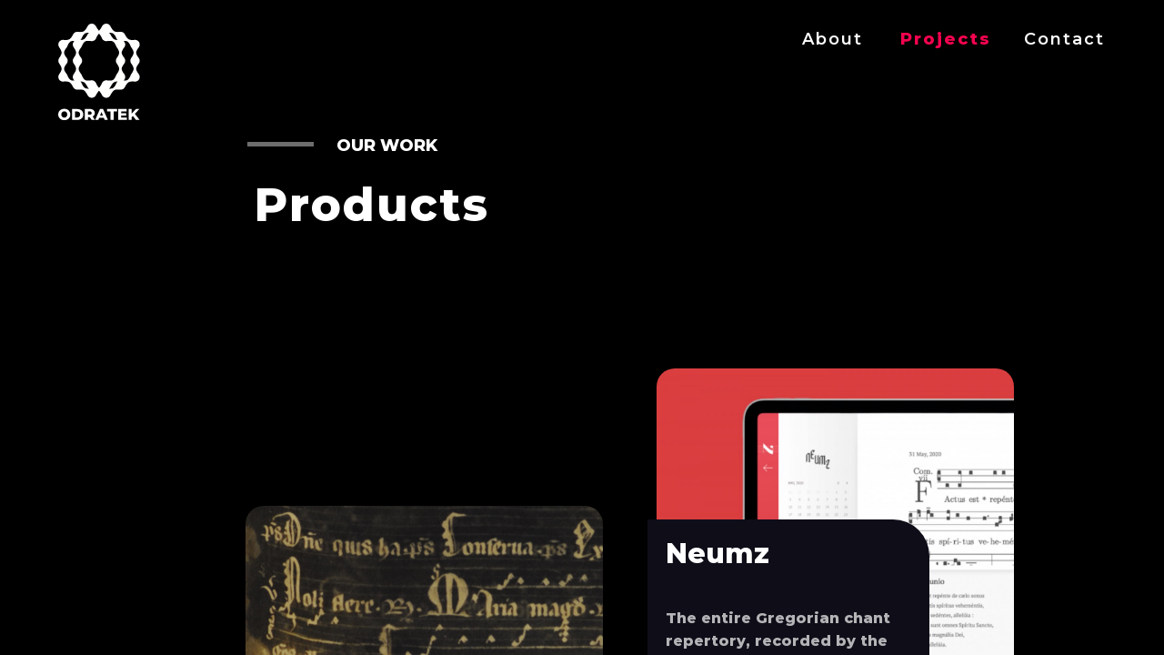

--- FILE ---
content_type: text/html; charset=UTF-8
request_url: https://odratek.com/projects/
body_size: 9609
content:


<!DOCTYPE html>
<html lang="en-US" >
<head>
    <meta charset="UTF-8">
    <meta name="viewport" content="width=device-width">
    <link rel="profile" href="https://gmpg.org/xfn/11">
    
    <title>Products &#8211; Odratek</title>
<meta name='robots' content='max-image-preview:large' />
<link rel='dns-prefetch' href='//fonts.googleapis.com' />
<link rel='dns-prefetch' href='//s.w.org' />
<link href='https://fonts.gstatic.com' crossorigin rel='preconnect' />
<link rel="alternate" type="application/rss+xml" title="Odratek &raquo; Feed" href="https://odratek.com/feed/" />
<link rel="alternate" type="application/rss+xml" title="Odratek &raquo; Comments Feed" href="https://odratek.com/comments/feed/" />
		<script>
			window._wpemojiSettings = {"baseUrl":"https:\/\/s.w.org\/images\/core\/emoji\/13.0.1\/72x72\/","ext":".png","svgUrl":"https:\/\/s.w.org\/images\/core\/emoji\/13.0.1\/svg\/","svgExt":".svg","source":{"concatemoji":"https:\/\/odratek.com\/wp-includes\/js\/wp-emoji-release.min.js?ver=5.7.14"}};
			!function(e,a,t){var n,r,o,i=a.createElement("canvas"),p=i.getContext&&i.getContext("2d");function s(e,t){var a=String.fromCharCode;p.clearRect(0,0,i.width,i.height),p.fillText(a.apply(this,e),0,0);e=i.toDataURL();return p.clearRect(0,0,i.width,i.height),p.fillText(a.apply(this,t),0,0),e===i.toDataURL()}function c(e){var t=a.createElement("script");t.src=e,t.defer=t.type="text/javascript",a.getElementsByTagName("head")[0].appendChild(t)}for(o=Array("flag","emoji"),t.supports={everything:!0,everythingExceptFlag:!0},r=0;r<o.length;r++)t.supports[o[r]]=function(e){if(!p||!p.fillText)return!1;switch(p.textBaseline="top",p.font="600 32px Arial",e){case"flag":return s([127987,65039,8205,9895,65039],[127987,65039,8203,9895,65039])?!1:!s([55356,56826,55356,56819],[55356,56826,8203,55356,56819])&&!s([55356,57332,56128,56423,56128,56418,56128,56421,56128,56430,56128,56423,56128,56447],[55356,57332,8203,56128,56423,8203,56128,56418,8203,56128,56421,8203,56128,56430,8203,56128,56423,8203,56128,56447]);case"emoji":return!s([55357,56424,8205,55356,57212],[55357,56424,8203,55356,57212])}return!1}(o[r]),t.supports.everything=t.supports.everything&&t.supports[o[r]],"flag"!==o[r]&&(t.supports.everythingExceptFlag=t.supports.everythingExceptFlag&&t.supports[o[r]]);t.supports.everythingExceptFlag=t.supports.everythingExceptFlag&&!t.supports.flag,t.DOMReady=!1,t.readyCallback=function(){t.DOMReady=!0},t.supports.everything||(n=function(){t.readyCallback()},a.addEventListener?(a.addEventListener("DOMContentLoaded",n,!1),e.addEventListener("load",n,!1)):(e.attachEvent("onload",n),a.attachEvent("onreadystatechange",function(){"complete"===a.readyState&&t.readyCallback()})),(n=t.source||{}).concatemoji?c(n.concatemoji):n.wpemoji&&n.twemoji&&(c(n.twemoji),c(n.wpemoji)))}(window,document,window._wpemojiSettings);
		</script>
		<style>
img.wp-smiley,
img.emoji {
	display: inline !important;
	border: none !important;
	box-shadow: none !important;
	height: 1em !important;
	width: 1em !important;
	margin: 0 .07em !important;
	vertical-align: -0.1em !important;
	background: none !important;
	padding: 0 !important;
}
</style>
	<link rel='stylesheet' id='wp-block-library-css'  href='https://odratek.com/wp-includes/css/dist/block-library/style.min.css?ver=5.7.14' media='all' />
<link rel='stylesheet' id='wp-block-library-theme-css'  href='https://odratek.com/wp-includes/css/dist/block-library/theme.min.css?ver=5.7.14' media='all' />
<link rel='stylesheet' id='contact-form-7-css'  href='https://odratek.com/wp-content/plugins/contact-form-7/includes/css/styles.css?ver=5.4' media='all' />
<link rel='stylesheet' id='elementor-icons-css'  href='https://odratek.com/wp-content/plugins/elementor/assets/lib/eicons/css/elementor-icons.min.css?ver=5.11.0' media='all' />
<link rel='stylesheet' id='elementor-animations-css'  href='https://odratek.com/wp-content/plugins/elementor/assets/lib/animations/animations.min.css?ver=3.1.4' media='all' />
<link rel='stylesheet' id='elementor-frontend-legacy-css'  href='https://odratek.com/wp-content/plugins/elementor/assets/css/frontend-legacy.min.css?ver=3.1.4' media='all' />
<link rel='stylesheet' id='elementor-frontend-css'  href='https://odratek.com/wp-content/plugins/elementor/assets/css/frontend.min.css?ver=3.1.4' media='all' />
<style id='elementor-frontend-inline-css'>
.elementor-kit-1084{--e-global-color-primary:#FFFFFF;--e-global-color-secondary:#54595F;--e-global-color-text:#FFFFFF;--e-global-color-accent:#F3034F;--e-global-typography-primary-font-family:"Montserrat";--e-global-typography-primary-font-size:16px;--e-global-typography-primary-font-weight:500;--e-global-typography-primary-letter-spacing:0px;--e-global-typography-secondary-font-family:"Roboto Slab";--e-global-typography-secondary-font-weight:400;--e-global-typography-text-font-family:"Roboto";--e-global-typography-text-font-weight:400;--e-global-typography-accent-font-family:"Roboto";--e-global-typography-accent-font-weight:500;}.elementor-kit-1084 h1{color:#FFFFFF;font-size:50px;font-weight:800;letter-spacing:0px;}.elementor-kit-1084 h2{color:#FFFFFF;font-size:50px;}.elementor-kit-1084 button,.elementor-kit-1084 input[type="button"],.elementor-kit-1084 input[type="submit"],.elementor-kit-1084 .elementor-button{font-size:16px;letter-spacing:0px;}.elementor-kit-1084 label{font-size:18px;}.elementor-section.elementor-section-boxed > .elementor-container{max-width:1140px;}.elementor-widget:not(:last-child){margin-bottom:20px;}{}h1.entry-title{display:var(--page-title-display);}@media(max-width:1024px){.elementor-section.elementor-section-boxed > .elementor-container{max-width:1025px;}}@media(max-width:767px){.elementor-section.elementor-section-boxed > .elementor-container{max-width:768px;}}
.elementor-widget-heading .elementor-heading-title{font-family:var( --e-global-typography-primary-font-family ), Sans-serif;font-size:var( --e-global-typography-primary-font-size );font-weight:var( --e-global-typography-primary-font-weight );letter-spacing:var( --e-global-typography-primary-letter-spacing );}.elementor-widget-image .widget-image-caption{font-family:var( --e-global-typography-text-font-family ), Sans-serif;font-weight:var( --e-global-typography-text-font-weight );}.elementor-widget-text-editor{font-family:var( --e-global-typography-text-font-family ), Sans-serif;font-weight:var( --e-global-typography-text-font-weight );}.elementor-widget-button .elementor-button{font-family:var( --e-global-typography-accent-font-family ), Sans-serif;font-weight:var( --e-global-typography-accent-font-weight );}.elementor-widget-divider .elementor-divider__text{font-family:var( --e-global-typography-secondary-font-family ), Sans-serif;font-weight:var( --e-global-typography-secondary-font-weight );}.elementor-widget-image-box .elementor-image-box-content .elementor-image-box-title{font-family:var( --e-global-typography-primary-font-family ), Sans-serif;font-size:var( --e-global-typography-primary-font-size );font-weight:var( --e-global-typography-primary-font-weight );letter-spacing:var( --e-global-typography-primary-letter-spacing );}.elementor-widget-image-box .elementor-image-box-content .elementor-image-box-description{font-family:var( --e-global-typography-text-font-family ), Sans-serif;font-weight:var( --e-global-typography-text-font-weight );}.elementor-widget-icon-box .elementor-icon-box-content .elementor-icon-box-title, .elementor-widget-icon-box .elementor-icon-box-content .elementor-icon-box-title a{font-family:var( --e-global-typography-primary-font-family ), Sans-serif;font-size:var( --e-global-typography-primary-font-size );font-weight:var( --e-global-typography-primary-font-weight );letter-spacing:var( --e-global-typography-primary-letter-spacing );}.elementor-widget-icon-box .elementor-icon-box-content .elementor-icon-box-description{font-family:var( --e-global-typography-text-font-family ), Sans-serif;font-weight:var( --e-global-typography-text-font-weight );}.elementor-widget-star-rating .elementor-star-rating__title{font-family:var( --e-global-typography-text-font-family ), Sans-serif;font-weight:var( --e-global-typography-text-font-weight );}.elementor-widget-image-gallery .gallery-item .gallery-caption{font-family:var( --e-global-typography-accent-font-family ), Sans-serif;font-weight:var( --e-global-typography-accent-font-weight );}.elementor-widget-icon-list .elementor-icon-list-item, .elementor-widget-icon-list .elementor-icon-list-item a{font-family:var( --e-global-typography-text-font-family ), Sans-serif;font-weight:var( --e-global-typography-text-font-weight );}.elementor-widget-counter .elementor-counter-number-wrapper{font-family:var( --e-global-typography-primary-font-family ), Sans-serif;font-size:var( --e-global-typography-primary-font-size );font-weight:var( --e-global-typography-primary-font-weight );letter-spacing:var( --e-global-typography-primary-letter-spacing );}.elementor-widget-counter .elementor-counter-title{font-family:var( --e-global-typography-secondary-font-family ), Sans-serif;font-weight:var( --e-global-typography-secondary-font-weight );}.elementor-widget-progress .elementor-title{font-family:var( --e-global-typography-text-font-family ), Sans-serif;font-weight:var( --e-global-typography-text-font-weight );}.elementor-widget-testimonial .elementor-testimonial-content{font-family:var( --e-global-typography-text-font-family ), Sans-serif;font-weight:var( --e-global-typography-text-font-weight );}.elementor-widget-testimonial .elementor-testimonial-name{font-family:var( --e-global-typography-primary-font-family ), Sans-serif;font-size:var( --e-global-typography-primary-font-size );font-weight:var( --e-global-typography-primary-font-weight );letter-spacing:var( --e-global-typography-primary-letter-spacing );}.elementor-widget-testimonial .elementor-testimonial-job{font-family:var( --e-global-typography-secondary-font-family ), Sans-serif;font-weight:var( --e-global-typography-secondary-font-weight );}.elementor-widget-tabs .elementor-tab-title{font-family:var( --e-global-typography-primary-font-family ), Sans-serif;font-size:var( --e-global-typography-primary-font-size );font-weight:var( --e-global-typography-primary-font-weight );letter-spacing:var( --e-global-typography-primary-letter-spacing );}.elementor-widget-tabs .elementor-tab-content{font-family:var( --e-global-typography-text-font-family ), Sans-serif;font-weight:var( --e-global-typography-text-font-weight );}.elementor-widget-accordion .elementor-accordion .elementor-accordion-title{font-family:var( --e-global-typography-primary-font-family ), Sans-serif;font-size:var( --e-global-typography-primary-font-size );font-weight:var( --e-global-typography-primary-font-weight );letter-spacing:var( --e-global-typography-primary-letter-spacing );}.elementor-widget-accordion .elementor-accordion .elementor-tab-content{font-family:var( --e-global-typography-text-font-family ), Sans-serif;font-weight:var( --e-global-typography-text-font-weight );}.elementor-widget-toggle .elementor-toggle .elementor-toggle-title{font-family:var( --e-global-typography-primary-font-family ), Sans-serif;font-size:var( --e-global-typography-primary-font-size );font-weight:var( --e-global-typography-primary-font-weight );letter-spacing:var( --e-global-typography-primary-letter-spacing );}.elementor-widget-toggle .elementor-toggle .elementor-tab-content{font-family:var( --e-global-typography-text-font-family ), Sans-serif;font-weight:var( --e-global-typography-text-font-weight );}.elementor-widget-alert .elementor-alert-title{font-family:var( --e-global-typography-primary-font-family ), Sans-serif;font-size:var( --e-global-typography-primary-font-size );font-weight:var( --e-global-typography-primary-font-weight );letter-spacing:var( --e-global-typography-primary-letter-spacing );}.elementor-widget-alert .elementor-alert-description{font-family:var( --e-global-typography-text-font-family ), Sans-serif;font-weight:var( --e-global-typography-text-font-weight );}@media(max-width:1024px){.elementor-widget-heading .elementor-heading-title{font-size:var( --e-global-typography-primary-font-size );letter-spacing:var( --e-global-typography-primary-letter-spacing );}.elementor-widget-image-box .elementor-image-box-content .elementor-image-box-title{font-size:var( --e-global-typography-primary-font-size );letter-spacing:var( --e-global-typography-primary-letter-spacing );}.elementor-widget-icon-box .elementor-icon-box-content .elementor-icon-box-title, .elementor-widget-icon-box .elementor-icon-box-content .elementor-icon-box-title a{font-size:var( --e-global-typography-primary-font-size );letter-spacing:var( --e-global-typography-primary-letter-spacing );}.elementor-widget-counter .elementor-counter-number-wrapper{font-size:var( --e-global-typography-primary-font-size );letter-spacing:var( --e-global-typography-primary-letter-spacing );}.elementor-widget-testimonial .elementor-testimonial-name{font-size:var( --e-global-typography-primary-font-size );letter-spacing:var( --e-global-typography-primary-letter-spacing );}.elementor-widget-tabs .elementor-tab-title{font-size:var( --e-global-typography-primary-font-size );letter-spacing:var( --e-global-typography-primary-letter-spacing );}.elementor-widget-accordion .elementor-accordion .elementor-accordion-title{font-size:var( --e-global-typography-primary-font-size );letter-spacing:var( --e-global-typography-primary-letter-spacing );}.elementor-widget-toggle .elementor-toggle .elementor-toggle-title{font-size:var( --e-global-typography-primary-font-size );letter-spacing:var( --e-global-typography-primary-letter-spacing );}.elementor-widget-alert .elementor-alert-title{font-size:var( --e-global-typography-primary-font-size );letter-spacing:var( --e-global-typography-primary-letter-spacing );}}@media(max-width:767px){.elementor-widget-heading .elementor-heading-title{font-size:var( --e-global-typography-primary-font-size );letter-spacing:var( --e-global-typography-primary-letter-spacing );}.elementor-widget-image-box .elementor-image-box-content .elementor-image-box-title{font-size:var( --e-global-typography-primary-font-size );letter-spacing:var( --e-global-typography-primary-letter-spacing );}.elementor-widget-icon-box .elementor-icon-box-content .elementor-icon-box-title, .elementor-widget-icon-box .elementor-icon-box-content .elementor-icon-box-title a{font-size:var( --e-global-typography-primary-font-size );letter-spacing:var( --e-global-typography-primary-letter-spacing );}.elementor-widget-counter .elementor-counter-number-wrapper{font-size:var( --e-global-typography-primary-font-size );letter-spacing:var( --e-global-typography-primary-letter-spacing );}.elementor-widget-testimonial .elementor-testimonial-name{font-size:var( --e-global-typography-primary-font-size );letter-spacing:var( --e-global-typography-primary-letter-spacing );}.elementor-widget-tabs .elementor-tab-title{font-size:var( --e-global-typography-primary-font-size );letter-spacing:var( --e-global-typography-primary-letter-spacing );}.elementor-widget-accordion .elementor-accordion .elementor-accordion-title{font-size:var( --e-global-typography-primary-font-size );letter-spacing:var( --e-global-typography-primary-letter-spacing );}.elementor-widget-toggle .elementor-toggle .elementor-toggle-title{font-size:var( --e-global-typography-primary-font-size );letter-spacing:var( --e-global-typography-primary-letter-spacing );}.elementor-widget-alert .elementor-alert-title{font-size:var( --e-global-typography-primary-font-size );letter-spacing:var( --e-global-typography-primary-letter-spacing );}}
</style>
<link rel='stylesheet' id='droow-google-fonts-css'  href='//fonts.googleapis.com/css?family=Montserrat%3A400%2C500%2C600%2C700%2C800%7CRaleway%3A400%2C500%2C600%2C700&#038;subset=latin-ext&#038;display=swap&#038;ver=1.2.4' media='all' />
<link rel='stylesheet' id='bootstrap-grid-css'  href='https://odratek.com/wp-content/themes/droow//assets/css/plugins/bootstrap-grid.min.css?ver=5.7.14' media='all' />
<link rel='stylesheet' id='fontawesome-all-css'  href='https://odratek.com/wp-content/themes/droow//assets/css/plugins/fontawesome-all.min.css?ver=5.7.14' media='all' />
<link rel='stylesheet' id='slick-css'  href='https://odratek.com/wp-content/themes/droow//assets/css/plugins/slick.css?ver=5.7.14' media='all' />
<link rel='stylesheet' id='swiper-css'  href='https://odratek.com/wp-content/themes/droow//assets/css/plugins/swiper.min.css?ver=5.7.14' media='all' />
<link rel='stylesheet' id='justifiedGallery-css'  href='https://odratek.com/wp-content/themes/droow//assets/css/plugins/justifiedGallery.min.css?ver=5.7.14' media='all' />
<link rel='stylesheet' id='magnific-popup-css'  href='https://odratek.com/wp-content/themes/droow//assets/css/plugins/magnific-popup.css?ver=5.7.14' media='all' />
<link rel='stylesheet' id='YouTubePopUp-css'  href='https://odratek.com/wp-content/themes/droow//assets/css/plugins/youtubepopup.css?ver=5.7.14' media='all' />
<link rel='stylesheet' id='droow-custom-style-css'  href='https://odratek.com/wp-content/themes/droow//assets/css/style.css?ver=1.2.4' media='all' />
<link rel='stylesheet' id='child-theme-style-css'  href='https://odratek.com/wp-content/themes/droow-child/style.css?ver=1.0.0' media='all' />
<link rel='stylesheet' id='google-fonts-1-css'  href='https://fonts.googleapis.com/css?family=Montserrat%3A100%2C100italic%2C200%2C200italic%2C300%2C300italic%2C400%2C400italic%2C500%2C500italic%2C600%2C600italic%2C700%2C700italic%2C800%2C800italic%2C900%2C900italic%7CRoboto+Slab%3A100%2C100italic%2C200%2C200italic%2C300%2C300italic%2C400%2C400italic%2C500%2C500italic%2C600%2C600italic%2C700%2C700italic%2C800%2C800italic%2C900%2C900italic%7CRoboto%3A100%2C100italic%2C200%2C200italic%2C300%2C300italic%2C400%2C400italic%2C500%2C500italic%2C600%2C600italic%2C700%2C700italic%2C800%2C800italic%2C900%2C900italic&#038;ver=5.7.14' media='all' />
<script src='https://odratek.com/wp-includes/js/jquery/jquery.min.js?ver=3.5.1' id='jquery-core-js'></script>
<script src='https://odratek.com/wp-includes/js/jquery/jquery-migrate.min.js?ver=3.3.2' id='jquery-migrate-js'></script>
<link rel="https://api.w.org/" href="https://odratek.com/wp-json/" /><link rel="alternate" type="application/json" href="https://odratek.com/wp-json/wp/v2/pages/316" /><link rel="EditURI" type="application/rsd+xml" title="RSD" href="https://odratek.com/xmlrpc.php?rsd" />
<link rel="wlwmanifest" type="application/wlwmanifest+xml" href="https://odratek.com/wp-includes/wlwmanifest.xml" /> 
<meta name="generator" content="WordPress 5.7.14" />
<link rel="canonical" href="https://odratek.com/projects/" />
<link rel='shortlink' href='https://odratek.com/?p=316' />
<link rel="alternate" type="application/json+oembed" href="https://odratek.com/wp-json/oembed/1.0/embed?url=https%3A%2F%2Fodratek.com%2Fprojects%2F" />
<link rel="alternate" type="text/xml+oembed" href="https://odratek.com/wp-json/oembed/1.0/embed?url=https%3A%2F%2Fodratek.com%2Fprojects%2F&#038;format=xml" />
<style>.custom-logo,.site-header .extend-container .inner-header .main-logo{width:90px !important;height: auto !important}.main-logo h4{font-size:30px}</style><style></style><script></script><style>.custom-logo,.site-header .extend-container .inner-header .main-logo{width:90px !important;height: auto !important}.custom-logo-link h1.dsn-text-size{font-size:30px}</style><style></style><script></script><style>.recentcomments a{display:inline !important;padding:0 !important;margin:0 !important;}</style><link rel="icon" href="https://odratek.com/wp-content/uploads/2020/12/cropped-logo_vertical-01-32x32.png" sizes="32x32" />
<link rel="icon" href="https://odratek.com/wp-content/uploads/2020/12/cropped-logo_vertical-01-192x192.png" sizes="192x192" />
<link rel="apple-touch-icon" href="https://odratek.com/wp-content/uploads/2020/12/cropped-logo_vertical-01-180x180.png" />
<meta name="msapplication-TileImage" content="https://odratek.com/wp-content/uploads/2020/12/cropped-logo_vertical-01-270x270.png" />
        <style id="droow_style_color">
            :root {
            --dsn-background_color:#000;--dsn-assistant-background-color:#0f0d18;--dsn-heading-color:#fff;--dsn-body-color:rgba(255, 255, 255, 0.69);--dsn-border-color:rgba(112, 112, 112, 0.5);--dsn-background_color-light:#f9f9f9;--dsn-assistant-background-color-light:#e6e6e6;--dsn-heading-color-light:#000;--dsn-body-color-light:#0009;--dsn-border-color-light:#bebebe;            }
        </style>
    <style id="kirki-inline-styles">.main-logo h4{font-family:Montserrat;font-size:30px;}body{font-family:Montserrat;font-size:16px;font-weight:500;line-height:1.63;}h1 , h2 , h3 , h4 , h5{font-family:Montserrat;font-weight:800;}.preloader .preloader-block .title{font-size:35px;letter-spacing:4px;}/* cyrillic-ext */
@font-face {
  font-family: 'Montserrat';
  font-style: normal;
  font-weight: 400;
  font-display: swap;
  src: url(https://odratek.com/wp-content/fonts/montserrat/font) format('woff');
  unicode-range: U+0460-052F, U+1C80-1C8A, U+20B4, U+2DE0-2DFF, U+A640-A69F, U+FE2E-FE2F;
}
/* cyrillic */
@font-face {
  font-family: 'Montserrat';
  font-style: normal;
  font-weight: 400;
  font-display: swap;
  src: url(https://odratek.com/wp-content/fonts/montserrat/font) format('woff');
  unicode-range: U+0301, U+0400-045F, U+0490-0491, U+04B0-04B1, U+2116;
}
/* vietnamese */
@font-face {
  font-family: 'Montserrat';
  font-style: normal;
  font-weight: 400;
  font-display: swap;
  src: url(https://odratek.com/wp-content/fonts/montserrat/font) format('woff');
  unicode-range: U+0102-0103, U+0110-0111, U+0128-0129, U+0168-0169, U+01A0-01A1, U+01AF-01B0, U+0300-0301, U+0303-0304, U+0308-0309, U+0323, U+0329, U+1EA0-1EF9, U+20AB;
}
/* latin-ext */
@font-face {
  font-family: 'Montserrat';
  font-style: normal;
  font-weight: 400;
  font-display: swap;
  src: url(https://odratek.com/wp-content/fonts/montserrat/font) format('woff');
  unicode-range: U+0100-02BA, U+02BD-02C5, U+02C7-02CC, U+02CE-02D7, U+02DD-02FF, U+0304, U+0308, U+0329, U+1D00-1DBF, U+1E00-1E9F, U+1EF2-1EFF, U+2020, U+20A0-20AB, U+20AD-20C0, U+2113, U+2C60-2C7F, U+A720-A7FF;
}
/* latin */
@font-face {
  font-family: 'Montserrat';
  font-style: normal;
  font-weight: 400;
  font-display: swap;
  src: url(https://odratek.com/wp-content/fonts/montserrat/font) format('woff');
  unicode-range: U+0000-00FF, U+0131, U+0152-0153, U+02BB-02BC, U+02C6, U+02DA, U+02DC, U+0304, U+0308, U+0329, U+2000-206F, U+20AC, U+2122, U+2191, U+2193, U+2212, U+2215, U+FEFF, U+FFFD;
}
/* cyrillic-ext */
@font-face {
  font-family: 'Montserrat';
  font-style: normal;
  font-weight: 500;
  font-display: swap;
  src: url(https://odratek.com/wp-content/fonts/montserrat/font) format('woff');
  unicode-range: U+0460-052F, U+1C80-1C8A, U+20B4, U+2DE0-2DFF, U+A640-A69F, U+FE2E-FE2F;
}
/* cyrillic */
@font-face {
  font-family: 'Montserrat';
  font-style: normal;
  font-weight: 500;
  font-display: swap;
  src: url(https://odratek.com/wp-content/fonts/montserrat/font) format('woff');
  unicode-range: U+0301, U+0400-045F, U+0490-0491, U+04B0-04B1, U+2116;
}
/* vietnamese */
@font-face {
  font-family: 'Montserrat';
  font-style: normal;
  font-weight: 500;
  font-display: swap;
  src: url(https://odratek.com/wp-content/fonts/montserrat/font) format('woff');
  unicode-range: U+0102-0103, U+0110-0111, U+0128-0129, U+0168-0169, U+01A0-01A1, U+01AF-01B0, U+0300-0301, U+0303-0304, U+0308-0309, U+0323, U+0329, U+1EA0-1EF9, U+20AB;
}
/* latin-ext */
@font-face {
  font-family: 'Montserrat';
  font-style: normal;
  font-weight: 500;
  font-display: swap;
  src: url(https://odratek.com/wp-content/fonts/montserrat/font) format('woff');
  unicode-range: U+0100-02BA, U+02BD-02C5, U+02C7-02CC, U+02CE-02D7, U+02DD-02FF, U+0304, U+0308, U+0329, U+1D00-1DBF, U+1E00-1E9F, U+1EF2-1EFF, U+2020, U+20A0-20AB, U+20AD-20C0, U+2113, U+2C60-2C7F, U+A720-A7FF;
}
/* latin */
@font-face {
  font-family: 'Montserrat';
  font-style: normal;
  font-weight: 500;
  font-display: swap;
  src: url(https://odratek.com/wp-content/fonts/montserrat/font) format('woff');
  unicode-range: U+0000-00FF, U+0131, U+0152-0153, U+02BB-02BC, U+02C6, U+02DA, U+02DC, U+0304, U+0308, U+0329, U+2000-206F, U+20AC, U+2122, U+2191, U+2193, U+2212, U+2215, U+FEFF, U+FFFD;
}
/* cyrillic-ext */
@font-face {
  font-family: 'Montserrat';
  font-style: normal;
  font-weight: 800;
  font-display: swap;
  src: url(https://odratek.com/wp-content/fonts/montserrat/font) format('woff');
  unicode-range: U+0460-052F, U+1C80-1C8A, U+20B4, U+2DE0-2DFF, U+A640-A69F, U+FE2E-FE2F;
}
/* cyrillic */
@font-face {
  font-family: 'Montserrat';
  font-style: normal;
  font-weight: 800;
  font-display: swap;
  src: url(https://odratek.com/wp-content/fonts/montserrat/font) format('woff');
  unicode-range: U+0301, U+0400-045F, U+0490-0491, U+04B0-04B1, U+2116;
}
/* vietnamese */
@font-face {
  font-family: 'Montserrat';
  font-style: normal;
  font-weight: 800;
  font-display: swap;
  src: url(https://odratek.com/wp-content/fonts/montserrat/font) format('woff');
  unicode-range: U+0102-0103, U+0110-0111, U+0128-0129, U+0168-0169, U+01A0-01A1, U+01AF-01B0, U+0300-0301, U+0303-0304, U+0308-0309, U+0323, U+0329, U+1EA0-1EF9, U+20AB;
}
/* latin-ext */
@font-face {
  font-family: 'Montserrat';
  font-style: normal;
  font-weight: 800;
  font-display: swap;
  src: url(https://odratek.com/wp-content/fonts/montserrat/font) format('woff');
  unicode-range: U+0100-02BA, U+02BD-02C5, U+02C7-02CC, U+02CE-02D7, U+02DD-02FF, U+0304, U+0308, U+0329, U+1D00-1DBF, U+1E00-1E9F, U+1EF2-1EFF, U+2020, U+20A0-20AB, U+20AD-20C0, U+2113, U+2C60-2C7F, U+A720-A7FF;
}
/* latin */
@font-face {
  font-family: 'Montserrat';
  font-style: normal;
  font-weight: 800;
  font-display: swap;
  src: url(https://odratek.com/wp-content/fonts/montserrat/font) format('woff');
  unicode-range: U+0000-00FF, U+0131, U+0152-0153, U+02BB-02BC, U+02C6, U+02DA, U+02DC, U+0304, U+0308, U+0329, U+2000-206F, U+20AC, U+2122, U+2191, U+2193, U+2212, U+2215, U+FEFF, U+FFFD;
}</style>
</head>

<body data-rsssl=1 class="page-template page-template-page-work page-template-page-work-php page page-id-316 wp-custom-logo wp-embed-responsive dsn-header-normal dsn-effect-scroll Classic-menu elementor-default elementor-kit-1084 elementor-page elementor-page-316" data-dsn-mousemove="false">


    <div class="preloader">
        <div class="preloader-after"></div>
        <div class="preloader-before"></div>
        <div class="preloader-block">
            <div class="title"></div>
            <div class="percent v-middle"></div>
            <div class="loading"></div>
        </div>
        <div class="preloader-bar">
            <div class="preloader-progress"></div>
        </div>
    </div>


<main class="main-root">

    <div class="dsn-nav-bar">
        <div class="site-header">
            <div class="extend-container">
                <div class="inner-header">
                    <div class="main-logo">
                         <a href="https://odratek.com/" rel="home"><img src="https://odratek.com/wp-content/uploads/2020/12/logo_svg.svg" class="custom-logo light-logo" alt="Odratek" loading="lazy" height="273" width="232" /><img width="1183" height="1236" src="https://odratek.com/wp-content/uploads/2020/12/logo_vertical-01-e1609322021551.png" class="custom-logo dark-logo" alt="Odratek" loading="lazy" srcset="https://odratek.com/wp-content/uploads/2020/12/logo_vertical-01-e1609322021551.png 1183w, https://odratek.com/wp-content/uploads/2020/12/logo_vertical-01-e1609322021551-287x300.png 287w, https://odratek.com/wp-content/uploads/2020/12/logo_vertical-01-e1609322021551-980x1024.png 980w, https://odratek.com/wp-content/uploads/2020/12/logo_vertical-01-e1609322021551-768x802.png 768w, https://odratek.com/wp-content/uploads/2020/12/logo_vertical-01-e1609322021551-880x919.png 880w, https://odratek.com/wp-content/uploads/2020/12/logo_vertical-01-e1609322021551-300x313.png 300w" sizes="(max-width: 1183px) 100vw, 1183px" /></a>                    </div>
                </div>
                <nav class=" accent-menu main-navigation">
                    <ul id="droow-primary" class="extend-container"><li itemscope="itemscope" itemtype="https://www.schema.org/SiteNavigationElement" id="menu-item-1085" class="menu-item menu-item-type-post_type menu-item-object-page menu-item-home hdev-menu-item-1085 hdev-nav-item"><a title="About" href="https://odratek.com/">About</a></li>
<li itemscope="itemscope" itemtype="https://www.schema.org/SiteNavigationElement" id="menu-item-414" class="menu-item menu-item-type-post_type menu-item-object-page current-menu-item page_item page-item-316 current_page_item menu-item-has-children custom-drop-down hdev-active hdev-menu-item-414 hdev-nav-item"><a title="Projects" href="#0" id="hdev-nav-link-414">Projects</a>
<ul class="sub-menu" aria-labelledby="hdev-nav-link-414" role="menu">
	<li itemscope="itemscope" itemtype="https://www.schema.org/SiteNavigationElement" id="menu-item-14222" class="menu-item menu-item-type-custom menu-item-object-custom hdev-menu-item-14222 hdev-nav-item"><a title="Repertorium" href="https://odratek.com/project/repertorium/">Repertorium</a></li>
	<li itemscope="itemscope" itemtype="https://www.schema.org/SiteNavigationElement" id="menu-item-1137" class="menu-item menu-item-type-custom menu-item-object-custom hdev-menu-item-1137 hdev-nav-item"><a title="Neumz" href="https://odratek.com//project/neumz/">Neumz</a></li>
	<li itemscope="itemscope" itemtype="https://www.schema.org/SiteNavigationElement" id="menu-item-1136" class="menu-item menu-item-type-custom menu-item-object-custom hdev-menu-item-1136 hdev-nav-item"><a title="Micpedia" href="https://odratek.com//project/micpedia/">Micpedia</a></li>
	<li itemscope="itemscope" itemtype="https://www.schema.org/SiteNavigationElement" id="menu-item-1139" class="menu-item menu-item-type-custom menu-item-object-custom hdev-menu-item-1139 hdev-nav-item"><a title="Vist.co" href="https://odratek.com//project/vistco/">Vist.co</a></li>
	<li itemscope="itemscope" itemtype="https://www.schema.org/SiteNavigationElement" id="menu-item-1138" class="menu-item menu-item-type-custom menu-item-object-custom hdev-menu-item-1138 hdev-nav-item"><a title="B.io" href="https://odratek.com//project/bio/">B.io</a></li>
	<li itemscope="itemscope" itemtype="https://www.schema.org/SiteNavigationElement" id="menu-item-1140" class="menu-item menu-item-type-custom menu-item-object-custom hdev-menu-item-1140 hdev-nav-item"><a title="Anonymuze" href="https://odratek.com//project/anonymuze/">Anonymuze</a></li>
</ul>
</li>
<li itemscope="itemscope" itemtype="https://www.schema.org/SiteNavigationElement" id="menu-item-1023" class="menu-item menu-item-type-post_type menu-item-object-page hdev-menu-item-1023 hdev-nav-item"><a title="Contact" href="https://odratek.com/contact/">Contact</a></li>
</ul>                </nav>
            </div>
        </div>
        <div class="header-top header-top-hamburger">
            <div class="header-container">
                <div class="logo main-logo">
                     <a href="https://odratek.com/" rel="home"><img src="https://odratek.com/wp-content/uploads/2020/12/logo_svg.svg" class="custom-logo light-logo" alt="Odratek" loading="lazy" height="273" width="232" /><img width="1183" height="1236" src="https://odratek.com/wp-content/uploads/2020/12/logo_vertical-01-e1609322021551.png" class="custom-logo dark-logo" alt="Odratek" loading="lazy" srcset="https://odratek.com/wp-content/uploads/2020/12/logo_vertical-01-e1609322021551.png 1183w, https://odratek.com/wp-content/uploads/2020/12/logo_vertical-01-e1609322021551-287x300.png 287w, https://odratek.com/wp-content/uploads/2020/12/logo_vertical-01-e1609322021551-980x1024.png 980w, https://odratek.com/wp-content/uploads/2020/12/logo_vertical-01-e1609322021551-768x802.png 768w, https://odratek.com/wp-content/uploads/2020/12/logo_vertical-01-e1609322021551-880x919.png 880w, https://odratek.com/wp-content/uploads/2020/12/logo_vertical-01-e1609322021551-300x313.png 300w" sizes="(max-width: 1183px) 100vw, 1183px" /></a>                </div>


                <div class="menu-icon" data-dsn="parallax" data-dsn-move="5">
                    <div class="icon-m">
                        <i class="menu-icon-close fas fa-times"></i>
                        <span class="menu-icon__line menu-icon__line-left"></span>
                        <span class="menu-icon__line"></span>
                        <span class="menu-icon__line menu-icon__line-right"></span>
                    </div>

                    <div class="text-menu">
                        <div class="text-button">Menu</div>
                        <div class="text-open">Open</div>
                        <div class="text-close">Close</div>
                    </div>
                </div>

                <div class="nav">
                    <div class="inner">
                        <div class="nav__content">
                            <ul id="droow-primary-list" class="nav__list"><li itemscope="itemscope" itemtype="https://www.schema.org/SiteNavigationElement" class="menu-item menu-item-type-post_type menu-item-object-page menu-item-home nav__list-item dsn-menu-item-1085"><a title="About" href="https://odratek.com/">About</a></li>
<li itemscope="itemscope" itemtype="https://www.schema.org/SiteNavigationElement" class="menu-item menu-item-type-post_type menu-item-object-page current-menu-item page_item page-item-316 current_page_item menu-item-has-children nav__list-item nav__list-dropdown dsn-active dsn-menu-item-414"><a title="Projects" href="#0" id="dsn-nav-link-list-414">Projects</a>
<ul class="sub-menu" aria-labelledby="dsn-nav-link-list-414" role="menu">
	<li itemscope="itemscope" itemtype="https://www.schema.org/SiteNavigationElement" class="menu-item menu-item-type-custom menu-item-object-custom nav__list-item dsn-menu-item-14222"><a title="Repertorium" href="https://odratek.com/project/repertorium/">Repertorium</a></li>
	<li itemscope="itemscope" itemtype="https://www.schema.org/SiteNavigationElement" class="menu-item menu-item-type-custom menu-item-object-custom nav__list-item dsn-menu-item-1137"><a title="Neumz" href="https://odratek.com//project/neumz/">Neumz</a></li>
	<li itemscope="itemscope" itemtype="https://www.schema.org/SiteNavigationElement" class="menu-item menu-item-type-custom menu-item-object-custom nav__list-item dsn-menu-item-1136"><a title="Micpedia" href="https://odratek.com//project/micpedia/">Micpedia</a></li>
	<li itemscope="itemscope" itemtype="https://www.schema.org/SiteNavigationElement" class="menu-item menu-item-type-custom menu-item-object-custom nav__list-item dsn-menu-item-1139"><a title="Vist.co" href="https://odratek.com//project/vistco/">Vist.co</a></li>
	<li itemscope="itemscope" itemtype="https://www.schema.org/SiteNavigationElement" class="menu-item menu-item-type-custom menu-item-object-custom nav__list-item dsn-menu-item-1138"><a title="B.io" href="https://odratek.com//project/bio/">B.io</a></li>
	<li itemscope="itemscope" itemtype="https://www.schema.org/SiteNavigationElement" class="menu-item menu-item-type-custom menu-item-object-custom nav__list-item dsn-menu-item-1140"><a title="Anonymuze" href="https://odratek.com//project/anonymuze/">Anonymuze</a></li>
</ul>
</li>
<li itemscope="itemscope" itemtype="https://www.schema.org/SiteNavigationElement" class="menu-item menu-item-type-post_type menu-item-object-page nav__list-item dsn-menu-item-1023"><a title="Contact" href="https://odratek.com/contact/">Contact</a></li>
</ul>
                        </div>
                    </div>
                </div>
                <div class="nav-content">
                    <div class="inner-content">
                        <address class="v-middle">
                            
                        </address>
                    </div>

                </div>
            </div>
        </div>
    </div>

    

    <div id="dsn-scrollbar">

        <div class="main-menu"></div><header>
    <div class="header-hero">
        <div class="container">
            <div class="row f-align-center">
                <div class="col-lg-12">
                    <div class="contenet-hero">
                        <h5>Our Work</h5>                        <h1>
                            Products                        </h1>
                         <div class="project-image" style="background-image:url()"></div>
                                            </div>
                </div>
            </div>
        </div>
    </div>
</header>
<div class="mobile background-left"></div>

        <div class="wrapper">

<section class="page-content "><div class="container"><div class="root-work "><div class="box-title" data-dsn-title="cover"><h2 class="title-cover" data-dsn-grid="move-section" data-dsn-move="-70">Project</h2></div>

        <div class="filterings">
            <div class="filtering-wrap">
                <div class="filtering ">
                    <div class="selector"></div>

                    
                </div>

            </div>
        </div>
        <div class="projects-list gallery-iso  " data-append="ajax">

<div id="post-14186" class="item  post-14186 droow-portfolio type-droow-portfolio status-publish has-post-thumbnail hentry dsn-layout-normal" >

    <div class="effect-ajax" data-dsn-ajax="work"
       rel="bookmark"
       title="Repertorium"
       data-dsn-grid="move-up">

        <img width="2467" height="1901" src="https://odratek.com/wp-content/uploads/2022/12/MS.png" class="has-top-bottom wp-post-image" alt="" loading="lazy" srcset="https://odratek.com/wp-content/uploads/2022/12/MS.png 2467w, https://odratek.com/wp-content/uploads/2022/12/MS-300x231.png 300w, https://odratek.com/wp-content/uploads/2022/12/MS-1024x789.png 1024w, https://odratek.com/wp-content/uploads/2022/12/MS-768x592.png 768w, https://odratek.com/wp-content/uploads/2022/12/MS-1536x1184.png 1536w, https://odratek.com/wp-content/uploads/2022/12/MS-2048x1578.png 2048w, https://odratek.com/wp-content/uploads/2022/12/MS-1240x956.png 1240w, https://odratek.com/wp-content/uploads/2022/12/MS-880x678.png 880w" sizes="(max-width: 2467px) 100vw, 2467px" />
        <div class="item-border"></div>
        <div class="item-info">
            <h5 class="cat">
                            </h5>
            <h4>
                Repertorium            </h4>
		<p>Over 400.000 ancient manuscript images will be scanned and digitised from the Solesmes archive and made available for musicological study [&hellip;]</p>
             <div class="elementor-widget-container">
			
        <div class="link-custom text-left">

            <a href='https://odratek.com/project/repertorium/' class="image-zoom effect-ajax"
               style="transform-origin: 0px 0px 0px; transform: matrix(1, 0, 0, 1, 0, 0);">
                View project<span></span>
            <div class="icon-circle" style="transform-origin: 0px 0px 0px; transform: matrix(1, 0, 0, 1, 0, 0);"></div> 
            </a>
        </div>
    </div>

        </div>
    </div>
</div>

<div id="post-1443" class="item  post-1443 droow-portfolio type-droow-portfolio status-publish has-post-thumbnail hentry dsn-layout-normal" >

    <div class="effect-ajax" data-dsn-ajax="work"
       rel="bookmark"
       title="Neumz"
       data-dsn-grid="move-up">

        <img width="2560" height="1793" src="https://odratek.com/wp-content/uploads/2021/01/04-amuz-min-scaled.jpg" class="has-top-bottom wp-post-image" alt="" loading="lazy" srcset="https://odratek.com/wp-content/uploads/2021/01/04-amuz-min-scaled.jpg 2560w, https://odratek.com/wp-content/uploads/2021/01/04-amuz-min-300x210.jpg 300w, https://odratek.com/wp-content/uploads/2021/01/04-amuz-min-1024x717.jpg 1024w, https://odratek.com/wp-content/uploads/2021/01/04-amuz-min-768x538.jpg 768w, https://odratek.com/wp-content/uploads/2021/01/04-amuz-min-1536x1076.jpg 1536w, https://odratek.com/wp-content/uploads/2021/01/04-amuz-min-2048x1435.jpg 2048w, https://odratek.com/wp-content/uploads/2021/01/04-amuz-min-1240x869.jpg 1240w, https://odratek.com/wp-content/uploads/2021/01/04-amuz-min-880x616.jpg 880w" sizes="(max-width: 2560px) 100vw, 2560px" />
        <div class="item-border"></div>
        <div class="item-info">
            <h5 class="cat">
                            </h5>
            <h4>
                Neumz            </h4>
		<p>The entire Gregorian chant repertory, recorded by the community of Benedictine nuns of the Abbey of Notre-Dame de Fidélité of [&hellip;]</p>
             <div class="elementor-widget-container">
			
        <div class="link-custom text-left">

            <a href='https://odratek.com/project/neumz/' class="image-zoom effect-ajax"
               style="transform-origin: 0px 0px 0px; transform: matrix(1, 0, 0, 1, 0, 0);">
                View project<span></span>
            <div class="icon-circle" style="transform-origin: 0px 0px 0px; transform: matrix(1, 0, 0, 1, 0, 0);"></div> 
            </a>
        </div>
    </div>

        </div>
    </div>
</div>

<div id="post-981" class="item  post-981 droow-portfolio type-droow-portfolio status-publish has-post-thumbnail hentry dsn-layout-normal" >

    <div class="effect-ajax" data-dsn-ajax="work"
       rel="bookmark"
       title="B.io"
       data-dsn-grid="move-up">

        <img width="2560" height="1793" src="https://odratek.com/wp-content/uploads/2021/01/01-bio-min-scaled.jpg" class="has-top-bottom wp-post-image" alt="" loading="lazy" srcset="https://odratek.com/wp-content/uploads/2021/01/01-bio-min-scaled.jpg 2560w, https://odratek.com/wp-content/uploads/2021/01/01-bio-min-300x210.jpg 300w, https://odratek.com/wp-content/uploads/2021/01/01-bio-min-1024x717.jpg 1024w, https://odratek.com/wp-content/uploads/2021/01/01-bio-min-768x538.jpg 768w, https://odratek.com/wp-content/uploads/2021/01/01-bio-min-1536x1076.jpg 1536w, https://odratek.com/wp-content/uploads/2021/01/01-bio-min-2048x1435.jpg 2048w, https://odratek.com/wp-content/uploads/2021/01/01-bio-min-1240x869.jpg 1240w, https://odratek.com/wp-content/uploads/2021/01/01-bio-min-880x616.jpg 880w" sizes="(max-width: 2560px) 100vw, 2560px" />
        <div class="item-border"></div>
        <div class="item-info">
            <h5 class="cat">
                            </h5>
            <h4>
                B.io            </h4>
		<p>LIKE WIKIPEDIA FOR PEOPLE This is not another site for your CV, but an online encyclopedia of people. Anyone who [&hellip;]</p>
             <div class="elementor-widget-container">
			
        <div class="link-custom text-left">

            <a href='https://odratek.com/project/bio/' class="image-zoom effect-ajax"
               style="transform-origin: 0px 0px 0px; transform: matrix(1, 0, 0, 1, 0, 0);">
                View project<span></span>
            <div class="icon-circle" style="transform-origin: 0px 0px 0px; transform: matrix(1, 0, 0, 1, 0, 0);"></div> 
            </a>
        </div>
    </div>

        </div>
    </div>
</div>

<div id="post-1497" class="item  post-1497 droow-portfolio type-droow-portfolio status-publish has-post-thumbnail hentry dsn-layout-normal" >

    <div class="effect-ajax" data-dsn-ajax="work"
       rel="bookmark"
       title="Micpedia"
       data-dsn-grid="move-up">

        <img width="2560" height="1793" src="https://odratek.com/wp-content/uploads/2021/01/06-micpedia-min-scaled.jpg" class="has-top-bottom wp-post-image" alt="" loading="lazy" srcset="https://odratek.com/wp-content/uploads/2021/01/06-micpedia-min-scaled.jpg 2560w, https://odratek.com/wp-content/uploads/2021/01/06-micpedia-min-300x210.jpg 300w, https://odratek.com/wp-content/uploads/2021/01/06-micpedia-min-1024x717.jpg 1024w, https://odratek.com/wp-content/uploads/2021/01/06-micpedia-min-768x538.jpg 768w, https://odratek.com/wp-content/uploads/2021/01/06-micpedia-min-1536x1076.jpg 1536w, https://odratek.com/wp-content/uploads/2021/01/06-micpedia-min-2048x1435.jpg 2048w, https://odratek.com/wp-content/uploads/2021/01/06-micpedia-min-1240x869.jpg 1240w, https://odratek.com/wp-content/uploads/2021/01/06-micpedia-min-880x616.jpg 880w" sizes="(max-width: 2560px) 100vw, 2560px" />
        <div class="item-border"></div>
        <div class="item-info">
            <h5 class="cat">
                            </h5>
            <h4>
                Micpedia            </h4>
		<p>Authoritative technical information regarding vintage and new microphones for audio professionals. Hosting encyclopedic knowledge of microphone characteristics and specifications, with [&hellip;]</p>
             <div class="elementor-widget-container">
			
        <div class="link-custom text-left">

            <a href='https://odratek.com/project/micpedia/' class="image-zoom effect-ajax"
               style="transform-origin: 0px 0px 0px; transform: matrix(1, 0, 0, 1, 0, 0);">
                View project<span></span>
            <div class="icon-circle" style="transform-origin: 0px 0px 0px; transform: matrix(1, 0, 0, 1, 0, 0);"></div> 
            </a>
        </div>
    </div>

        </div>
    </div>
</div>

<div id="post-1518" class="item  post-1518 droow-portfolio type-droow-portfolio status-publish has-post-thumbnail hentry dsn-layout-normal" >

    <div class="effect-ajax" data-dsn-ajax="work"
       rel="bookmark"
       title="Vist.co"
       data-dsn-grid="move-up">

        <img width="2560" height="1793" src="https://odratek.com/wp-content/uploads/2021/01/02-vistco-min-scaled.jpg" class="has-top-bottom wp-post-image" alt="" loading="lazy" srcset="https://odratek.com/wp-content/uploads/2021/01/02-vistco-min-scaled.jpg 2560w, https://odratek.com/wp-content/uploads/2021/01/02-vistco-min-300x210.jpg 300w, https://odratek.com/wp-content/uploads/2021/01/02-vistco-min-1024x717.jpg 1024w, https://odratek.com/wp-content/uploads/2021/01/02-vistco-min-768x538.jpg 768w, https://odratek.com/wp-content/uploads/2021/01/02-vistco-min-1536x1076.jpg 1536w, https://odratek.com/wp-content/uploads/2021/01/02-vistco-min-2048x1435.jpg 2048w, https://odratek.com/wp-content/uploads/2021/01/02-vistco-min-1240x869.jpg 1240w, https://odratek.com/wp-content/uploads/2021/01/02-vistco-min-880x616.jpg 880w" sizes="(max-width: 2560px) 100vw, 2560px" />
        <div class="item-border"></div>
        <div class="item-info">
            <h5 class="cat">
                            </h5>
            <h4>
                Vist.co            </h4>
		<p>We create and execute imaginative solutions that can span a wide range of disciplines.  Through videography, photography, and consultancy, we [&hellip;]</p>
             <div class="elementor-widget-container">
			
        <div class="link-custom text-left">

            <a href='https://odratek.com/project/vistco/' class="image-zoom effect-ajax"
               style="transform-origin: 0px 0px 0px; transform: matrix(1, 0, 0, 1, 0, 0);">
                View project<span></span>
            <div class="icon-circle" style="transform-origin: 0px 0px 0px; transform: matrix(1, 0, 0, 1, 0, 0);"></div> 
            </a>
        </div>
    </div>

        </div>
    </div>
</div>

<div id="post-1530" class="item  post-1530 droow-portfolio type-droow-portfolio status-publish has-post-thumbnail hentry dsn-layout-normal" >

    <div class="effect-ajax" data-dsn-ajax="work"
       rel="bookmark"
       title="Anonymuze"
       data-dsn-grid="move-up">

        <img width="1730" height="1149" src="https://odratek.com/wp-content/uploads/2021/01/anonymuze-1.jpg" class="has-top-bottom wp-post-image" alt="" loading="lazy" srcset="https://odratek.com/wp-content/uploads/2021/01/anonymuze-1.jpg 1730w, https://odratek.com/wp-content/uploads/2021/01/anonymuze-1-300x199.jpg 300w, https://odratek.com/wp-content/uploads/2021/01/anonymuze-1-1024x680.jpg 1024w, https://odratek.com/wp-content/uploads/2021/01/anonymuze-1-768x510.jpg 768w, https://odratek.com/wp-content/uploads/2021/01/anonymuze-1-1536x1020.jpg 1536w, https://odratek.com/wp-content/uploads/2021/01/anonymuze-1-1240x824.jpg 1240w, https://odratek.com/wp-content/uploads/2021/01/anonymuze-1-880x584.jpg 880w" sizes="(max-width: 1730px) 100vw, 1730px" />
        <div class="item-border"></div>
        <div class="item-info">
            <h5 class="cat">
                            </h5>
            <h4>
                Anonymuze            </h4>
		<p>Create an Application Startup is easy; you can create a new application in a few minutes. Receive Submissions Share your [&hellip;]</p>
             <div class="elementor-widget-container">
			
        <div class="link-custom text-left">

            <a href='https://odratek.com/project/anonymuze/' class="image-zoom effect-ajax"
               style="transform-origin: 0px 0px 0px; transform: matrix(1, 0, 0, 1, 0, 0);">
                View project<span></span>
            <div class="icon-circle" style="transform-origin: 0px 0px 0px; transform: matrix(1, 0, 0, 1, 0, 0);"></div> 
            </a>
        </div>
    </div>

        </div>
    </div>
</div></div></div></div><!--close container--></section><!--close Section-->
<footer class="wrapper-footer m-section   wrapper-footer-padding ">
    <div class="container">
        <div class="info   sidebar-single-content ">
            <div class="row ">
                <div class="col-lg-8">
                    <div class="row">
                                                    <div class="col-lg-3 dsn-col-footer">
                                <div id="media_image-2" class="widget widget_media_image"><a href="https://odratek.com/"><img src="https://odratek.com/wp-content/uploads/2020/12/logo_svg.svg" class="image wp-image-1832  attachment-full size-full" alt="" loading="lazy" style="max-width: 100%; height: auto;" height="273" width="232" /></a></div><div id="droow_social-3" class="widget widget_droow_social">        <style>
            .widget.widget_droow_social {
                height: 100%;
            }
        </style>
        
        <div class="copyright-social type-socila-icon type-flex-row h-100 d-flex flex-row justify-content-start align-items-start">
            <ul class="d-flex flex-row justify-content-start align-items-start">
                <li class="image-zoom" data-dsn="parallax" ><a href="https://facebook.com" target="_blank" title="" rel="nofollow"><i class="fab fa-facebook-f"></i></a></li><li class="image-zoom" data-dsn="parallax" ><a href="#" target="_blank" title="" rel="nofollow"><i class="fab fa-twitter"></i></a></li><li class="image-zoom" data-dsn="parallax" ><a href="#" target="_blank" title="" rel="nofollow"><i class="fab fa-instagram"></i></a></li><li class="image-zoom" data-dsn="parallax" ><a href="#" target="_blank" title="" rel="nofollow"><i class="far fa-envelope"></i></a></li>            </ul>
        </div>
        </div>                            </div>
                                                    <div class="col-lg-3 dsn-col-footer">
                                <div id="custom_html-5" class="widget_text widget widget_custom_html"><div class="textwidget custom-html-widget"><div class="footer-mobile-separator">
	
</div></div></div><div id="custom_html-2" class="widget_text widget widget_custom_html"><div class="textwidget custom-html-widget"><div>   
<p>
		Address<br>
Piet Heinkade 55<br>
1019 GM Amsterdam<br>
Netherlands</p>
</div></div></div>                            </div>
                                                    <div class="col-lg-3 dsn-col-footer">
                                <div id="custom_html-1" class="widget_text widget widget_custom_html"><div class="textwidget custom-html-widget"><div>
  <p class="over-hidden">
			Contact
		<br>
			<a class="link-hover" data-hover-text="info@dsngrid.com" href="#">info@odratek.com
			</a>
	<br>
		+31 20 308 5117<br>
		KvK nummer 77284321<br>
		BTW nummer NL860959004B01</p> 	
</div></div></div>                            </div>
                                                    <div class="col-lg-3 dsn-col-footer">
                                                            </div>
                                            </div>
                </div>

            </div>
        </div>
        <div class="row ">
            <div class="col-lg-8">
                <div class="copyright">
                    <div id="droow_social-2" class="widget widget_droow_social">        <style>
            .widget.widget_droow_social {
                height: 100%;
            }
        </style>
        
        <div class="copyright-social type-socila-icon type-flex-row h-100 d-flex flex-row justify-content-start align-items-start">
            <ul class="d-flex flex-row justify-content-start align-items-start">
                <li class="image-zoom" data-dsn="parallax" ><a href="https://www.facebook.com/ODRATEK/" target="_blank" title="" rel="nofollow"><i class="fab fa-facebook-f"></i></a></li><li class="image-zoom" data-dsn="parallax" ><a href="https://twitter.com/odratek" target="_blank" title="" rel="nofollow"><i class="fab fa-twitter"></i></a></li><li class="image-zoom" data-dsn="parallax" ><a href="https://www.instagram.com/odratek/" target="_blank" title="" rel="nofollow"><i class="fab fa-instagram"></i></a></li><li class="image-zoom" data-dsn="parallax" ><a href="mailto:info@odratek.com" target="_blank" title="" rel="nofollow"><i class="far fa-envelope"></i></a></li>            </ul>
        </div>
        </div><div id="custom_html-4" class="widget_text widget widget_custom_html"><div class="textwidget custom-html-widget"><div> 2020 ODRATEK</div></div></div><div id="custom_html-3" class="widget_text widget widget_custom_html"><div class="textwidget custom-html-widget"><div>
	<a href="TOS">Terms & Conditions</a>  | <a href="privacy-policy">Privacy</a><br>
	Site by <a href="https://molinavisuals.com">Molina Visuals</a>
</div></div></div>                </div>
            </div>
        </div>
    </div>

</footer>
</div><!-- close wrapper -->
</div> <!-- close dsn-scrollbar -->
</main>


<div class="wait-loader">
    <div class="loader-inner">
        <div class="loader-circle">
            <div class="loader-layer"></div>
        </div>
    </div>
</div><script></script><script src='https://odratek.com/wp-includes/js/dist/vendor/wp-polyfill.min.js?ver=7.4.4' id='wp-polyfill-js'></script>
<script id='wp-polyfill-js-after'>
( 'fetch' in window ) || document.write( '<script src="https://odratek.com/wp-includes/js/dist/vendor/wp-polyfill-fetch.min.js?ver=3.0.0"></scr' + 'ipt>' );( document.contains ) || document.write( '<script src="https://odratek.com/wp-includes/js/dist/vendor/wp-polyfill-node-contains.min.js?ver=3.42.0"></scr' + 'ipt>' );( window.DOMRect ) || document.write( '<script src="https://odratek.com/wp-includes/js/dist/vendor/wp-polyfill-dom-rect.min.js?ver=3.42.0"></scr' + 'ipt>' );( window.URL && window.URL.prototype && window.URLSearchParams ) || document.write( '<script src="https://odratek.com/wp-includes/js/dist/vendor/wp-polyfill-url.min.js?ver=3.6.4"></scr' + 'ipt>' );( window.FormData && window.FormData.prototype.keys ) || document.write( '<script src="https://odratek.com/wp-includes/js/dist/vendor/wp-polyfill-formdata.min.js?ver=3.0.12"></scr' + 'ipt>' );( Element.prototype.matches && Element.prototype.closest ) || document.write( '<script src="https://odratek.com/wp-includes/js/dist/vendor/wp-polyfill-element-closest.min.js?ver=2.0.2"></scr' + 'ipt>' );( 'objectFit' in document.documentElement.style ) || document.write( '<script src="https://odratek.com/wp-includes/js/dist/vendor/wp-polyfill-object-fit.min.js?ver=2.3.4"></scr' + 'ipt>' );
</script>
<script src='https://odratek.com/wp-includes/js/dist/hooks.min.js?ver=d0188aa6c336f8bb426fe5318b7f5b72' id='wp-hooks-js'></script>
<script src='https://odratek.com/wp-includes/js/dist/i18n.min.js?ver=6ae7d829c963a7d8856558f3f9b32b43' id='wp-i18n-js'></script>
<script id='wp-i18n-js-after'>
wp.i18n.setLocaleData( { 'text direction\u0004ltr': [ 'ltr' ] } );
</script>
<script src='https://odratek.com/wp-includes/js/dist/vendor/lodash.min.js?ver=4.17.21' id='lodash-js'></script>
<script id='lodash-js-after'>
window.lodash = _.noConflict();
</script>
<script src='https://odratek.com/wp-includes/js/dist/url.min.js?ver=7c99a9585caad6f2f16c19ecd17a86cd' id='wp-url-js'></script>
<script id='wp-api-fetch-js-translations'>
( function( domain, translations ) {
	var localeData = translations.locale_data[ domain ] || translations.locale_data.messages;
	localeData[""].domain = domain;
	wp.i18n.setLocaleData( localeData, domain );
} )( "default", { "locale_data": { "messages": { "": {} } } } );
</script>
<script src='https://odratek.com/wp-includes/js/dist/api-fetch.min.js?ver=25cbf3644d200bdc5cab50e7966b5b03' id='wp-api-fetch-js'></script>
<script id='wp-api-fetch-js-after'>
wp.apiFetch.use( wp.apiFetch.createRootURLMiddleware( "https://odratek.com/wp-json/" ) );
wp.apiFetch.nonceMiddleware = wp.apiFetch.createNonceMiddleware( "01b2c6526a" );
wp.apiFetch.use( wp.apiFetch.nonceMiddleware );
wp.apiFetch.use( wp.apiFetch.mediaUploadMiddleware );
wp.apiFetch.nonceEndpoint = "https://odratek.com/wp-admin/admin-ajax.php?action=rest-nonce";
</script>
<script id='contact-form-7-js-extra'>
var wpcf7 = {"cached":"1"};
</script>
<script src='https://odratek.com/wp-content/plugins/contact-form-7/includes/js/index.js?ver=5.4' id='contact-form-7-js'></script>
<script src='https://odratek.com/wp-content/themes/droow//assets/js/plugins/slick.min.js?ver=5.7.14' id='slick-js'></script>
<script src='https://odratek.com/wp-content/plugins/elementor/assets/lib/swiper/swiper.min.js?ver=5.3.6' id='swiper-js'></script>
<script src='https://odratek.com/wp-content/themes/droow//assets/js/plugins/TweenMax.min.js?ver=5.7.14' id='tweenmax-js'></script>
<script src='https://odratek.com/wp-content/themes/droow//assets/js/plugins/Isotope.min.js?ver=5.7.14' id='isotope-js'></script>
<script src='https://odratek.com/wp-content/themes/droow//assets/js/plugins/justifiedGallery.min.js?ver=5.7.14' id='justifiedGallery-js'></script>
<script src='https://odratek.com/wp-content/themes/droow//assets/js/plugins/popper.min.js?ver=5.7.14' id='popper-js'></script>
<script src='https://odratek.com/wp-content/themes/droow//assets/js/plugins/magnific-popup.min.js?ver=5.7.14' id='magnific-popup-js'></script>
<script src='https://odratek.com/wp-content/themes/droow//assets/js/plugins/YouTubePopUp.js?ver=5.7.14' id='YouTubePopUp-js'></script>
<script src='https://odratek.com/wp-content/themes/droow//assets/js/plugins/smooth-scrollbar.js?ver=5.7.14' id='smooth-scrollbar-js'></script>
<script src='https://odratek.com/wp-content/themes/droow//assets/js/plugins/dsn-grid.js?ver=1.2.4' id='dsn-grid-js'></script>
<script src='https://odratek.com/wp-includes/js/imagesloaded.min.js?ver=4.1.4' id='imagesloaded-js'></script>
<script id='droow-scripts-js-extra'>
var dsnParam = {"queries":"https:\/\/odratek.com\/wp-admin\/admin-ajax.php?action=droow_post_query","hold_time":"0","mouse_scroll_step":"15","scroll_speed":"0.05","cursor_drag_speed":"0.3","map_marker_icon":"https:\/\/odratek.com\/wp-content\/uploads\/2021\/01\/pin.png","map_zoom_level":"12","effect_aos":"","map_api":"https:\/\/maps.googleapis.com\/maps\/api\/js?key=AIzaSyAA0D2UkpiE2ZDQcQhyPwmmpnyclPvC5hs"};
</script>
<script src='https://odratek.com/wp-content/themes/droow//assets/js/custom.js?ver=1.2.4' id='droow-scripts-js'></script>
<script src='https://odratek.com/wp-content/themes/droow-child/main.js?ver=1.1' id='main-js'></script>
<script src='https://odratek.com/wp-includes/js/wp-embed.min.js?ver=5.7.14' id='wp-embed-js'></script>
<script></script>
</body>
</html>


<!-- Cached by WP-Optimize (gzip) - https://getwpo.com - Last modified: Sat, 17 Jan 2026 01:59:53 GMT -->


--- FILE ---
content_type: text/css
request_url: https://odratek.com/wp-content/themes/droow-child/style.css?ver=1.0.0
body_size: 6542
content:
/*
 Theme Name:   Droow Child
 Theme URI:    https://themeforest.net/user/design_grid/portfolio
 Description:  Droow Child Theme
 Author:       Design Grid
 Author URI:   https://themeforest.net/user/design_grid
 Template:     droow
 Version:      1.0.0
 License:      GNU General Public License v2 or later
 License URI:  http://www.gnu.org/licenses/gpl-2.0.html
 Tags:         right-sidebar, accessibility-ready, custom-background, custom-menu, editor-style, featured-images, flexible-header, sticky-post, threaded-comments, translation-ready, blog
 Text Domain:  droow-child
*/
.link-custom a span {
	background-color: #f3034f;
    border-radius: 60% 50%;
    content: "";
    height: 0;
    left: 50%;
    position: absolute;
    top: 50%;
    transform: translate(-50%,-50%);
    -webkit-transition: width .4s,height .4s;
    transition: width .4s,height .4s;
    width: 0;
    z-index: -1;
    display: block;
    font-size: 0;
}
.link-custom a {
	position: relative;
	height: 50px!important;
	overflow: hidden;
	transition: border-color 0.2s, background-color 0.3s ease-in-out;
	color: #fff;
}
body .dsn-slider-content .slide-content .slide-content-inner .link-custom a:hover, body .link-custom a:hover {
	border-color: #f3034f;
	background-color:#f3034f;
}
.link-custom a:hover span {
    height: 600px;
    width: 600px;
}
.demo1 .image-bg {
	background-size: contain!important;
	background-position: 40px -110px !important;
	left:128px!important;
}
#media_image-2 img {
	width:116px;
}

.app-btns.mobile a {
	width:48%;
	margin: 20px 0 30px;
}
.dsn-nav-bar a, .dsn-nav-bar a:hover, .dsn-nav-bar a:focus, .dsn-nav-bar  a:active {
	text-decoration:none!important;
}
body.nav-active .nav:before, body.nav-active .nav-content:before, body.nav-active .nav .inner, body.nav-active .nav-content .inner, body.nav-active .nav:after, body.nav-active .nav-content:after, .preloader .preloader-before, .preloader .preloader-after, .nav:after, .nav-content:after {
	background-color: #0f0d18!important;
}
.link-stores {
	display:inline-block;
	margin-top: 30px;
}
.home [data-overlay="4"]:before {
	opacity:0!important;
}
img.custom-logo {
	transition: width 0.15s ease;
}
.nav-sticky img.custom-logo {
    width: 50px!important;
    transition: width 0.15s ease;
    margin-top: -15px;
}
.nav-sticky .site-header {
	padding-bottom:0!important;
}
.nav-sticky .header-top .header-container .menu-icon {
	top: -7px;
}

.apple-img {
	height:55px;
	margin-right:20px;
	width: calc((100vw - 80px) /2);
	background-size:contain;
	background-position:center;
	background-image: url('/wp-content/themes/droow-child/images/applestore.png');
	background-repeat:no-repeat;
}
.google-img {
	height:55px;
	width: calc((100vw - 80px) /2);
	background-size:contain;
	background-position:center;
	background-repeat:no-repeat;
	background-image: url('/wp-content/themes/droow-child/images/googleplay.png')
}
img.section-logo {
	float:right;
	height: 55px;
	margin-top: 8px;
}
.box-info-contact h5 {
    position: absolute;
    top: 66px;
    text-transform: uppercase;
    font-weight: normal;
	font-size: 18px;
}
footer.wrapper-footer .copyright-social.type-socila-icon li a > i {
	color: #0f0d18;
}
footer.wrapper-footer .copyright-social ul li {
	background-color: #fff;
}

body span, body p, body div,  .header-hero h5 {
	letter-spacing:0!important;
}
.root-work .box-title h2,.nav-slider.swiper-container-initialized.swiper-container-vertical, .main-social, .dsn-slider .footer-slid .control-nav, .control-num, .root-work .filterings, .gm-inset-map, .gm-style .place-card-large {
    display: none!important;
}
.home .swiper-container.h-100 {
	max-height:624px;
}
.loading:before {
	content: "";
	height: 90px;
	width: 70px;
	top: -110px;
	background-size: contain;
	background-repeat: no-repeat;
	position: absolute;
	margin-left: 0;
	background-image: url('/wp-content/uploads/2020/12/logo_vertical-02-e1609321979816.png');
}
 .dsn-slider-content .slide-content .slide-content-inner .project-metas .cat:after, .box-gallery-vertical .vertical-title::before, .header-hero h5:before, .box-info-contact h5::before{
 width: 73px;
  height: 5px;
  opacity: 0.43;
	margin-top:-4px;
	 content:'';
background-color: #ffffff;
}
.box-info-contact h5::before{ 
	    margin-right: 16px;
    display: inline-block;
    vertical-align: middle;
	display:inline-block;
}
.dsn-slider-content .slide-content .slide-content-inner .project-metas .cat {
	padding-left:90px;
}
footer.wrapper-footer .copyright {
	border: none;
}
footer p {
    color: #fff;
}
.dsn-col-footer img {
	margin-top: -40px;
}
footer.wrapper-footer.wrapper-footer-padding .info {
	padding-top: 165px;
}
.dsn-slider-content .slide-content .slide-content-inner .title-text-header .title-text-header-inner {
	max-width:643px;
}
.site-header .extend-container .main-navigation ul li ul {
	border-radius:0;
	border-bottom-left-radius: 35px;
	min-width:166px;
	border-top-right-radius: 35px;
	background:#fff;
	margin-top:5px;
	padding:10px 0;
}
.site-header .extend-container .main-navigation ul li ul li {
	padding-left:0;
	padding-right:0;
}
.site-header .extend-container .main-navigation ul li ul a {
	color:#000;
	width:100%;
	text-align:center;
}
.site-header .extend-container .main-navigation ul li ul a:hover {
	background-color:#ececec;
	-webkit-mask-image: none;
	color:#000;
}
.dsn-slider-content .slide-content .slide-content-inner .project-metas .cat span, .box-gallery-vertical .vertical-title h2, .header-hero h5 {
	font-size: 18px;
	font-weight:500;
	text-transform: uppercase;
}
.site-header .extend-container .main-navigation ul li ul li:first-child a {
	border-top-right-radius: 18px;
}
.site-header .extend-container .main-navigation ul li ul li:last-child a{
	border-bottom-left-radius: 18px;
}
.main-navigation a {
	font-weight: 600;
	letter-spacing: 0;
	text-transform: none!important;
	font-size: 18px;
}
.header-hero h5 {
	padding-left: 90px;
}
.header-hero h5:before {
	 top: 46.5%;
	 left:75px;
}
.sub-menu a:hover {
	color: #000;
}
.post-full-content > * .elementor-section-wrap > *:first-child.elementor-element {
		margin-bottom: 60px;
	}

#droow-primary > li > a:hover {
	color:#fff;
	font-weight: 800!important;
	-webkit-mask-image: none!important;
}
#droow-primary-list > li > a {
	font-size:40px;
	font-weight: 800!important;
	padding-bottom:20px;
}
.main-navigation .current-menu-item > a, .nav__list-item.dsn-active > a, .nav .nav__list-item a:hover {
	color: #f3034f;
	font-weight:800;
}
.header-hero h1 {
	font-weight:800;
	font-size:40px;
}

.root-work .projects-list .item a {
	border-radius: 40px;
}
input, textarea, .form-control, .form-box input, .form-box textarea {
	font-size:18px;
	color:#fff;
}
label {
	color:rgba(255,255,255,0.6);

}
.decoration-line {
	width: 33px;
    height: 5px;
    position: absolute;
	top: -5px;
    background-color: rgba(255,255,255,0.43);
}
.single-droow-portfolio .project-image {
		position: relative;
    	height: 350px;
    	background-size: cover;
    	margin: 40px 0;
    	border-radius: 20px;
	}
.press-logo::after {
	width: 33px;
	content: '';
    height: 5px;
    position: absolute;
	bottom: -25px;
	left:0;
    background-color: rgba(255,255,255,0.43);
}
.press-text-box {
	background: #fff;
	color: #000;
	padding: 45px 20px;
	position:relative;
}
.link-custom a {
	border-color: #fff;
}
.press-logo {
	margin-bottom: 45px;
	position: relative;
}
.press-date {
	position:absolute;
	top:10px;
	right:20px;
	font-size:14px;
	color: #000;
}
.press-logo  img {
	height: 55px;
	width: auto;
}
.press-text {
	margin-top:15px;
	font-style:italic;
	font-weight: bold;
}
.demo1 .image-container {
	background-image: url('/wp-content/uploads/2021/01/e-e1611847956940.jpg');
	background-size: cover;
    background-position: 128px;
    background-repeat: no-repeat;
	background-repeat: no-repeat;
		
}
.dsn-slider .slide-inner .slide-item .image-container .image-bg:after {
	background:none!important
}
@media (min-width:992px){
	.demo1 .image-container {
		background-image: url('/wp-content/uploads/2021/01/pexels-akwice-3094799-1-min-2-min-1-min.jpg');
		background-position:-25vw bottom!important;
		background-color: #0f0d18;
	}
	.demo1 .image-bg {
    	background-position: right!important;
		transform: translateX(-150px)!important;
		background-color:transparent;
		left:0!important;
}
	.app-btns.mobile {
		display:none;
	}
	.app-btns.desktop {
	display:block;
}
	.text-limited {
		max-width: 532px;
	}
	.box-gallery-vertical .box-info .vertical-title h2 {
		padding-left: 85px;
	}
	.home .box-gallery-vertical .vertical-title::before {
		left: 74px;
	}
	.apple-img,.google-img {
		max-width:240px;
		width: 15vw;
	}
	.press-slick-slider {
		padding: 0 90px 0 50px;
	}
	.left-dark-background {
		 width: 509px;
  		height: 684px;
		position: absolute;
		left: -308px;
		top: -70px;
  		border-radius: 40px;
  		background-color: #0f0d18;
	}
	label {
	color:rgba(255,255,255,0.6);
	width:280px;
}
	.form-box {
		padding: 120px 90px 0 0;
	}
	.form-box .link-custom {
		margin-top:0;
	}
	.map-section .elementor-col-66 > div {
		position: absolute;
        width: 133%;
	}
	.map-section .elementor-column {
		height: 280px;
	}
	.form-section [class*='col-'] {
		min-height: 485px;
	}
	.header-hero h1 {
	    font-size:50px;
		margin-top:25px;
    } 
	
	footer {
    background-image: url('/wp-content/uploads/2021/01/roundedfooter.png');
    background-size: contain;
    background-repeat: no-repeat;
    background-position: right;
	}
	.root-work .projects-list .item:nth-child(2) {
	    margin-top:-160px!important;
		padding-left:30px;
		padding-right:0;
    }
	.root-work .projects-list .item:nth-child(1) {
		padding-right: 30px;
		padding-left: 0;
		margin-top: 0;
    }
	.root-contact  .col-lg-5 {
		padding-right:120px;
	}
	.root-contact  .col-lg-7 {
		padding-right:90px;
	}
	.box-info-contact {
		padding: 114px 0 66px 0px;
	}
	
}
.box-gallery-vertical h6 {
	line-height: 1.25!important;
}
.wpcf7 form.invalid .wpcf7-response-output, .wpcf7 form.unaccepted .wpcf7-response-output {
	border:none!important;
}
.our-work .slick-list {
    padding: 0 0 0 20px;
}
.root-project .elementor-widget-boxvertical .swiper-container {
	border-top-left-radius: 20px;
	border-top-right-radius: 20px;
	border-bottom-right-radius: 20px;
}
.press-slide {
	margin: 0 30px;
}

/* the parent */

.root-project [data-overlay]:before, .root-project .elementor-widget-boxvertical .elementor-widget-container,  .single-droow-portfolio .elementor-widget-boxvertical .mask-bg {
		background: transparent;
		background-image:none!important
}
.root-project .elementor-widget-boxvertical .swiper-container img {
	object-fit: revert;
}
.post-1443  .elementor-widget-boxvertical .swiper-container .swiper-slide, .home  .elementor-widget-boxvertical .swiper-container .swiper-slide {
	background:#d03c42;
}

.root-project .box-info {
	padding-left:0;
}
.background-left.mobile
	{
   	 	z-index: 0;
   	 	opacity: 0.3;

		border-radius: 20px;
		background-image: url("/wp-content/uploads/2021/01/New-Project-1.jpg");
		height: 324px;
   		 width: 286px;
   		 position: absolute;
   	 	 right:0;
  	     top: 0;	
	}
.single-droow-portfolio .background-left.mobile
	{
		background:#0f0d18;
        z-index: 0;
        opacity: 1;
	}
.form-box textarea {
	min-height: auto!important;
}
.home .box-gallery-vertical .link-custom {
		margin-top: 85px;
	} 

.home .box-gallery-vertical .mask-bg{
	width: calc(100% - 20px);
}
.press-holder .slick-arrow {
	height: 45px;
	width: 25px;
	position: absolute;
	top: calc(50% - 23px);
	background-size: contain;
	background-repeat: no-repeat;
	z-index: 999;
	cursor: pointer;
}
.press-holder .slick-arrow.prev {
	left:0;
	background-image: url('/wp-content/themes/droow-child/images/prev.png');
}
.press-holder .slick-arrow.slick-disabled {
	opacity: 0.6;
	cursor: default;
}
.press-holder .slick-arrow.next {
	right:0;
	background-image: url('/wp-content/themes/droow-child/images/next.png');
}
.press-holder {
	padding:75px 30px 100px;
	background: #0f0d18;
	margin-bottom: 0!important;
}
.press-holder h2 {
	font-size:50px;
	font-weight: 800;
	margin-bottom:50px;
}
@media (min-width:769px){
	
	.blue-background-mobile p {
		font-size: 18px;
	}
	.project-descr {
		font-size:24px;
		line-height: 34px;
	}
	.map-custom {
		margin-top:-450px;
		margin-right:-120px;
		border-bottom-left-radius: 20px;
		height: calc(331px + 450px)!important;
	}
	.press-holder .slick-arrow.next {
		right:55px;
	}
	.press-holder {
		padding: 75px 25px 100px;
	}
	.decoration-line {
		top: -25px;
	}
	.single-droow-portfolio .project-image {
		position: absolute;
    	height: 500px;
    	width: 80%;
    	right: -17px;
    	top: 100px;
    	background-size: cover;
    	z-index: -1;
    	border-top-right-radius: 0;
   	 	border-bottom-right-radius: 0;
		margin:0;
	}
	.work-under-header .work-item .item-info {
		top:350px!important;
	}
	.mt-70 {
		margin-top:70px;
	}
	.elementor-element-5864111.elementor-section .elementor-container {
        max-width: calc(100vw - 155px);
	} 
	.home .elementor-element-5864111 .box-im {
		margin-left:0;
	}
	.home .elementor-element-5864111 .mask-bg {
		width: calc(100% - 113px);
	}
	.elementor-container {
        max-width: calc(100vw - 185px);
	} 
	
	.elementor-element-5864111 .mask=-bg {
		width: calc(100% - 120px);
	}
	.home  .box-gallery-vertical [data-dsn-grid=moveUp] {
	margin-left: 16px;
}
	.home .box-gallery-vertical .link-custom {
		margin-top: 65px;
	}
	.root-project .box-info {
		max-width: 652px;
		padding-right: 5vw;
}
	.page-id-316 .header-hero .contenet-hero {
		padding-bottom: 90px;
}
	.elementor-section.elementor-section-boxed > .elementor-container, .elementor-section .elementor-container, .container {
    max-width: calc(100vw - 70px);
    margin: 0 0 0 auto;
		padding-left:0;
}
.blue-background-mobile.elementor-section .elementor-container {
	max-width: calc(100vw - 50px);
}
	
	.background-left.mobile{
		display:none;
	}
	.press-text-box {
		margin-bottom:72px;
		min-height: 463px;
	}
	.press-slide .elementor-widget-container {
    	position: absolute;
   		 bottom: 0;
   }
	.single-droow-portfolio .box-gallery-vertical.section-padding {
		margin-top: -90px;
		margin-left: -80px;
}
	.description-columns .elementor-container{
	padding-right: 90px;
}
	
	.single-droow-portfolio .header-hero .contenet-hero {
   	    min-height: 648px;
	}
	.single-droow-portfolio .header-hero h1 {
		margin-bottom: 30px;
	}
	.work-under-header .work-item {
		height: 700px!important;
	}
	.work-under-header .work-item {
		overflow: visible!important;
	}
	.mask-bg {
		border-top-left-radius: 20px;
	}
	.dsn-slider.demo1 {
		    margin-bottom: -54px;
		    height: 750px!important;
	}
	#dsn-hero-parallax-img .slide-item {
		width: 1037px;
   	    margin-left: 23vw;
    	height:  750px;
    	border-bottom-left-radius: 20px;
	}
	.box-info-contact h3 {
    margin-bottom: 30px;
    font-size: 50px;
	width: 300px;
}
	.elementor-element.elementor-element-f839611.elementor-widget.elementor-widget-dsn-contact:before {
   	 	content: "";
    	position: absolute;
    	height: 480px;
    	width: calc(35vw);
    	left: -270px;
    	background: #0f0d18;
    	border-top-right-radius: 20px;
    	border-bottom-right-radius: 20px;
}

	.dsn-slider-content .slide-content .slide-content-inner {
		padding-left: 60px;
		padding-top: 100px;
	}
	.box-gallery-vertical.section-padding {
		padding-top:50px;
		padding-bottom:0;
	}

	.background-left
	{
		background-image: url("/wp-content/themes/droow-child/images/background-left.jpg");
		background-size:cover;
		height: 620px;
   		 width: 50vw;
   		 position: absolute;
   	 	left: -30vw;
   	 	z-index: -1;
   	 	opacity: 0.3;
  	     top: -35px;
		border-radius: 20px;
	}
	
	.root-work .projects-list {
  	  position: relative;
  	  width: calc(100% - 50px);
  	  margin-top: 220px;
	}
	.container [data-dsn-grid=move-up], .container [data-dsn-grid=moveUp] {
    height: 750px!important;
}
	.box-gallery-vertical h6 {
		font-size: 50px;
	}
	#droow_social-3 {
		display:none;
	}
	.site-header .extend-container .main-navigation ul.extend-container > li {
		width: 120px;
		transition: all 0.1s ease-in-out;
	}
	.copyright {
	  display: grid;
		grid-column-gap: 5px;
  	  grid-template-columns: 25% 25% 50%;
	}
}
.dsn-slider-content .slide-content .slide-content-inner .project-metas .cat {
	margin-bottom:15px;
}
@media (min-width:769px) and (min-height: 700px){
	.box-info-contact h5 {
		top: -25px;
	}
	.dsn-slider.demo1 {
		height:90vh!important;
	}
	#dsn-hero-parallax-img .slide-item {
		height: 90vh ;
	}
}

.dsn-slider-content .slide-content .slide-content-inner .title-text-header .title-text-header-inner span {
	  font-size: 50px;
      font-weight: 800;
	  letter-spacing: 0;
}
.dsn-slider-content .slide-content .slide-content-inner p {
	font-weight:500;
	font-size:16px;
}
.work-under-header .work-item .item-info h4 {
    font-size: 30px;
    font-weight: 800;

}
.root-work .projects-list .item .item-info h4, .work-under-header .work-item .item-info h4 {
	margin-bottom:40px;
}
.home .slick-dots{
	display:none!important;
}
.link-custom a span {
	font-size: 16px;
	font-weight: 500;
	text-transform: none;
}
.link-custom a {
	min-width: 200px;
	text-align: center;
}
.link-custom a:before {
	content: "";
	height: 24px;
	margin-right: 10px;
	width: 24px;
	background-color: transparent;
	background-size: cover;
    background-image: url(https://odratek.com/wp-content/uploads/2021/01/circle-right@3x.png);
    background-position: center;
}
a {
	line-height:1!important;
}
.header-hero .contenet-hero {
	padding-bottom:90px;
	padding-left:10px;
	padding-right:10px;
	z-index:40;
}
.page .header-hero .contenet-hero {
	padding-bottom: 25px;
}
.page .header-hero h5:before {
	top:160px;
}
.box-info-contact {
	background: transparent!important;
}
.box-info-contact h3 {
    margin-bottom: 30px;
	font-size:40px;
}
.box-info-contact {
	border-radius: 20px;
}
footer.wrapper-footer .copyright a, .copyright {
	color: #fff;
	text-decoration: none;
	transition: all 0.1s ease-in-out;
}
footer.wrapper-footer .copyright a:hover {
	color: #f3034f;
}
.overflow-visible {
	overflow:visible!important
}
.root-work .projects-list .item  .item-info,  .work-under-header .work-item .item-info {
	background: #0f0d18;
    border-top-right-radius: 40px;
    padding: 20px;
    text-align: left;
	max-width: 310px;
    position: absolute;
    top: 185px;
    left: -10px;
}

  .work-under-header .work-item .item-info { 
		left:125px;
	    top: calc(100vw - 103px);
}
.root-work .projects-list .item  img, .work-under-header .work-item  img {
	 height: 405px;
	border-radius: 20px;
}
.single-droow-portfolio  .projects-list .item  img{
	 height: 460px;
	border-radius: 20px;
}

.root-work .projects-list .effect-ajax {
	overflow: visible;
}
[data-dsn-grid=move-up] img, [data-dsn-grid=move-up] video, [data-dsn-grid=moveUp] img, [data-dsn-grid=moveUp] video, .work-under-header .work-item img{
	object-position: 0 0;
}
.work-under-header .work-item .item-border {
	background: transparent!important;
}
.single-droow-portfolio .header-hero h5:before {
    top: 160px;
}


.home .work-under-header .work-item .item-info .cat {
	display:none;
}

.home .work-under-header .work-item .link-custom {
	margin-top: 25px;
}
.project-descr {
	max-width:420px;
	text-shadow: 1px 1px 1px #000;
    color: #fff;
}
.text-revert {
	font-style: italic;
	background: #fff;
	color: #000;
	padding: 10px 15px;
    font-size: 16px;
    font-weight: bold;
}
body .link-custom a {
	transform:none!important;
}
body .dsn-slider-content .slide-content .slide-content-inner .link-custom a {
	border: 2px solid #fff;
}
@media (min-width:1200px){
	
	.single-droow-portfolio .box-im {
		margin-left:0;
	}
	.single-droow-portfolio .box-gallery-vertical .container {
		margin-left:0;
	}
	.dsn-slider-content .slide-content .slide-content-inner {
    	padding-left: 270px;
    	padding-top: 60px;
    }

.elementor-section.elementor-section-boxed > .elementor-container, .elementor-section .elementor-container, .container {
    max-width: calc(100vw - 270px);
    margin: 0 0 0 auto;
		padding-left:0;
}
.blue-background-mobile.elementor-section .elementor-container {
	max-width: calc(100vw - 250px);
}
.root-work .projects-list {
  	  width: calc(100% - 150px); 
      margin-top: 265px;
}
}
.postid-1443 footer.wrapper-footer.wrapper-footer-padding {
	background-color: #000;
}
@media (min-width:1600px){
	.root-project .box-info {
		margin-left: -11vw;
	}
}
@media (max-width:769px){
	.nav__list {
		padding-top: 90px;
	}
	.home .dsn-slider {
		height: 900px; 
	}
	.box-gallery-vertical .swiper-slide {
		height:600px;
	}
	.box-info-contact h5 {
		top: -50px;
	}
	.admin-bar .dsn-slider {
		height: 800px;
	}
	.root-work .projects-list {
		margin-top:50px;
	}
	.work-under-header .work-item .item-info, .root-work .projects-list .item .item-info {
		width: calc(100vw - 105px);
		min-width: 240px;
	}
	.home .work-under-header .work-item .item-info {
	
		height:330px;
	}
	.home .box-gallery-vertical .link-custom {
    margin-top: 100px;
    margin-bottom: 20px;
}
	.home .box-gallery-vertical {
		margin-bottom: -30px;
	}
	.our-work .work-item {
		height: calc(100vw - 50px + 330px);
	}
	
	.elementor-879 .elementor-element.elementor-element-358c0b5 {
		padding: 0 25px;
	}
	.press-logo img {
    	margin: 0 auto;
	}
	.press-logo::after {
    	left:calc(50% - 16px);
	}
	 .blue-background-mobile {
		background-color: #0f0d18;
		 padding-bottom: 30px;
	}
	.elementor-kit-1084 h1 {
		font-size: 40px;
	}
	.page-id-316 .container [data-dsn-grid=moveUp] {
		height:auto;
	}
	.press-logo img, .press-holder {
		text-align: center;
	}
	.box-gallery-vertical h6{
		font-size:30px;
		font-weight:800;
		margin-bottom:15px;
	}
	.work-under-header .work-item .item-info h4 { 
		margin-bottom:15px;
	}
	
	.root-work .projects-list .item  img, .work-under-header .work-item  img {
	 height: calc(100vw - 50px);
	width:calc(100vw - 50px);
		
	
}
	.dsn-slider .dsn-slider-content .slide-content .slide-content-inner p {
		margin-top:25px;
	}
	.dsn-slider .dsn-slider-content .slide-content .slide-content-inner .title-text-header .title-text-header-inner span, .dsn-slider .dsn-slider-content .slide-content .slide-content-inner .title-text-header .title-text-header-inner {
	font-size: 40px;
		line-height:1;
}
	.demo1 .slide-content {
		padding: 0px 10px 0 5px;
	}
	.home .box-gallery-vertical .box-im {
		padding:0 25px;
	}
	.home .work-container {
		padding: 0 25px
	}
	.home .box-gallery-vertical [data-dsn-grid=moveUp] {
		height:auto!important;
	}
	.home .box-gallery-vertical .box-info .vertical-title {
		display:none;
	}
	.home .box-gallery-vertical .box-info {
		background: #0f0d18;
		border-top-right-radius: 40px;
    	width: 310px;
   	 	margin-top: -61px;
   	 	margin-left: 25px;
    	padding: 15px 12px;
		width: calc(100vw - 105px);
	}
	
.dsn-word-wrapper {
	line-height: 1.3;
}
	.elementor-879 .elementor-element.elementor-element-5864111 > .elementor-container {
		min-height: 0;
	}
	.root-work .projects-list .item .item-info {
		top: 305px;
		left: 0;
	}
	.root-work .projects-list .item .item-info h4 {
		margin-bottom: 10px;
	}
	.dsn-slider-content .slide-content .slide-content-inner .project-metas .cat:after, .box-gallery-vertical .vertical-title::before, .header-hero h5:before {
		width: 55px;
		left: 65px;
	}
	
	.home .elementor-column-gap-default>.elementor-row>.elementor-column>.elementor-element-populated {
		padding: 0 10px;
	}
	 .home .elementor-widget-boxvertical .swiper-container .swiper-slide {
		 height: calc(100vw - 50px);;
	}
	
	.root-project .elementor-widget-boxvertical .swiper-container img {
	height: calc(100vw - 50px)!important;
		object-fit: cover;
	}
	.dsn-slider-content .slide-content .slide-content-inner .project-metas .cat:after {
		left:0;
	}
	.elementor-879 .elementor-element.elementor-element-d8707f5 {
		margin-bottom: 70px;
	}
	.dsn-slider-content .slide-content .slide-content-inner .project-metas .cat {
		padding-left:0;
	}
	.dsn-slider-content .slide-content .slide-content-inner .project-metas .cat span, .box-gallery-vertical .vertical-title h2, .header-hero h5 {
		font-size:14px;
		padding-left:76px;
	}
	.form-box {
		margin-bottom:0!important;
	}
	footer.wrapper-footer .copyright {
    	padding: 10px 10px 40px 10px;
	}
	.elementor-element-7329724 .elementor-custom-embed {
    line-height: 0;
    width: 100vw ;
    margin-left: -25px;
}
.root-work .projects-list .item img {
	height: 350px;
	margin-bottom: 285px;
}
	.root-work .projects-list .item {
		padding:0 10px;
	}
	
	.page-id-931 iframe {
	     margin : 80px 0;
		height: 600px!important;
	}
	.wpcf7 .link-custom {
		    margin: 0 auto;
            text-align: center;
	}
	.wpcf7-form-control-wrap {
		width: calc(100% - 100px);
		display:inline-block;
	}
	.elementor-kit-1084 label {
		width: 96px;
		margin-right:4px;
		vertical-align:top;
		display:inline-block;
	}
	
	.form-section {
		    padding: 0 25px;
	}
	
	
	footer.wrapper-footer.wrapper-footer-padding .info {
		padding: 95px 0 35px;
	}
	#media_image-2 img {
		width:80px;
	}
	.footer-mobile-separator {
		 display: block;
  		 height: 5px;
   		 width: 55px;
   		 background: rgba(255, 255, 255, 0.43);
		 margin: 0 auto;
	}
	#custom_html-5 {
   		 margin-bottom: 45px;
	}
	#custom_html-3, #custom_html-4 {
		display: inline-block;
		font-size: 10px;
	}
	#custom_html-3{
  	    float: right;
	}
	footer.wrapper-footer .copyright-social ul.d-flex {
		margin:45px auto 15px;
	}
	#droow_social-2 .copyright-social {
		display: none!important;
	}
}
@media (max-width:992px){
	
	.press-holder .slick-arrow.next {
		right:0;
	}
	.single-droow-portfolio .box-gallery-vertical [data-dsn-grid=moveUp] {
    /*height: calc(100vw - 50px);*/
	height:600px!important;
}
	.single-droow-portfolio .box-gallery-vertical [data-dsn-grid=moveUp] img {
		top: -110px;
		height:600px!important;
	}
	.menu-icon .fa-times:before {
		content: ""!important;
	}
	.menu-icon__line {
		background-image: url(/wp-content/themes/droow-child/images/menu.png);
        background-size: cover;
    	background-color: transparent!important;
	}
	.header-top .header-container .menu-icon .icon-m {
		width:27px;
	}
	.header-top .header-container .menu-icon__line {
   		 height: 8px;
    	width: 24px!Important;
		margin: 0 0 4px 0;
	}
	.header-top .header-container .menu-icon__line-left { 
		margin-top:10px!important;
	}
	.header-top .header-container .menu-icon__line-right {
		right: 3px;
	}
	.header-top .header-container .menu-icon .icon-m {
		height:44px!important;
		vertical-align:bottom;
	}
	.header-top .header-container .menu-icon .menu-icon-close {
		bottom: 2px;
		top: auto;
	}
	body .nav__list-item ul {
		display:block!important;
		height:auto!important;
		max-height:100%!important;
	}
	.header-top .header-container .menu-icon .text-menu > div {
   		right: 56px;
		top: 12px;
		left: auto;
	}
	.header-container {
		padding-top: 15px;
	}
	.header-top .header-container .menu-icon {
		margin-right:0;
	}
	.header-top .header-container .menu-icon:hover .menu-icon__line {
		transform: translateY(0px)!important; 
	}
	body.nav-active .header-top .header-container .menu-icon .text-menu {
    	text-transform: none;
	}
	.header-top .header-container .menu-icon .text-menu {
			top: -34px!important;
    		text-transform: none;
	}
	.header-top .header-container {
   	 padding: 20px 10px 0 19px;
   } 
	.elementor-879 .elementor-element.elementor-element-8fc068e {
		margin-top: -50px;
	}
	.elementor-879 .elementor-element.elementor-element-43df5db .elementor-heading-title {
		font-size:40px;
	}
	.elementor-879 .elementor-element.elementor-element-43df5db .elementor-heading-title {
		margin-top: 70px;
	}
	.dsn-slider .slide-inner .slide-item .image-container .image-bg {
		
		border-bottom-left-radius:20px;
	}
	.menu-icon .menu-icon-close {
		width:26px!important;
		height:30px!important;
		background-size: cover;
		background-repeat:no-repeat;
		background-image: url(/wp-content/themes/droow-child/images/exit.png);
   
		
	}
	.post-full-content > * .elementor-section-wrap > *:first-child.elementor-element {
		margin-bottom:20px;
	}
	
	body .custom-logo {
		width: 50px!important;
	}
	footer .info {
		text-align: center;
	}
}
@media (min-width:992px){
	.box-info-contact h5 {
		top: 66px;
	}
}
@media (min-width:600px) and (orientation: portrait) and (min-height:950px){
	
		.work-under-header .work-item .item-info {
		top:343px;
	}
	.our-work .work-item {
		height:730px;
	}
	.root-work .projects-list .item  img, .work-under-header .work-item  img, .home .elementor-widget-boxvertical .swiper-container .swiper-slide, .root-project .elementor-widget-boxvertical .swiper-container img {
	
		width:400px;
		border-radius:20px;
		height:400px;
}
	.work-under-header .work-item .item-info {
    left: 145px;
}
	.home .box-gallery-vertical [data-dsn-grid=moveUp] {
		max-width: 100%!important;
	}
	.root-project .elementor-widget-boxvertical .swiper-container img {
		height: calc(100vw - 50px)!important;
        width: calc(100vw - 50px)!important;
	}
	.home .box-gallery-vertical .box-info {
		width: 310px;
	}
	.apple-img, .google-img {
		width: calc((50vw - 40px) /2) 
	}
}
footer.wrapper-footer .copyright-social.type-socila-icon li {
    width: 20px;
    height: 20px;
	line-height: 18px;
}
.droow-portfolio-template-default [data-dsn-grid=move-up] img,.droow-portfolio-template-default [data-dsn-grid=move-up] video, .droow-portfolio-template-default [data-dsn-grid=moveUp] img, .droow-portfolio-template-default [data-dsn-grid=moveUp] video {
	height:100%!important;
}
@media (max-width: 375px){
	
	.demo1 .slide-content {
		padding-top: 50px;
	}
	.dsn-effect-scroll .nav__list {
		overflow-y:scroll;
	}
}

--- FILE ---
content_type: image/svg+xml
request_url: https://odratek.com/wp-content/uploads/2020/12/logo_svg.svg
body_size: 14645
content:
<svg xmlns="http://www.w3.org/2000/svg" xmlns:xlink="http://www.w3.org/1999/xlink" width="232px" height="273px" viewBox="0 0 232 273"><title>Group</title><desc>Created with Sketch.</desc><g id="Page-1" stroke="none" stroke-width="1" fill="none" fill-rule="evenodd"><g id="logo_vertical" transform="translate(-57.000000, -40.000000)" fill="#FFFFFE"><g id="Group" transform="translate(57.000000, 40.000000)"><path d="M205.118,146.609 C203.934,149.527 200.575,156.97 196.204,159.445 C193.277,161.104 188.608,161.23 185.014,161.011 C188.059,158.578 190.014,154.839 190.014,150.639 C190.014,147.667 189.026,144.932 187.376,142.719 L187.418,142.719 C187.418,142.719 187.256,142.528 186.996,142.211 C186.988,142.2 186.98,142.189 186.971,142.179 C185.36,140.2 179.829,133.028 179.829,127.824 C179.829,122.733 184.784,116.029 186.685,113.643 C186.904,113.395 187.112,113.139 187.312,112.875 C187.377,112.797 187.418,112.749 187.418,112.749 L187.406,112.749 C189.037,110.543 190.014,107.823 190.014,104.868 C190.014,101.897 189.027,99.162 187.377,96.95 L187.418,96.95 C187.418,96.95 187.261,96.765 187.008,96.456 C186.993,96.437 186.978,96.418 186.962,96.399 C185.341,94.406 179.829,87.25 179.829,82.053 C179.829,76.956 184.796,70.241 186.693,67.863 C186.905,67.622 187.107,67.373 187.301,67.117 C187.372,67.033 187.418,66.979 187.418,66.979 L187.405,66.979 C189.037,64.773 190.014,62.053 190.014,59.097 C190.014,54.896 188.059,51.157 185.014,48.724 C188.609,48.505 193.279,48.631 196.207,50.29 C200.564,52.759 203.918,60.171 205.11,63.105 C205.556,64.515 206.241,65.816 207.101,66.979 L207.088,66.979 C207.088,66.979 213.861,75.696 213.861,82.053 C213.861,88.204 207.088,96.95 207.088,96.95 L207.128,96.95 C205.48,99.162 204.492,101.897 204.492,104.868 C204.492,107.823 205.468,110.543 207.1,112.749 L207.088,112.749 C207.088,112.749 213.861,121.466 213.861,127.824 C213.861,133.972 207.088,142.719 207.088,142.719 L207.129,142.719 C206.259,143.886 205.569,145.192 205.118,146.609 Z M165.025,168.185 C165.025,168.185 165.02,168.199 165.011,168.222 C164.972,168.314 164.94,168.409 164.903,168.501 C164.2,170.29 160.472,179.273 155.543,182.064 C152.738,183.653 148.138,183.93 144.432,183.838 C146.163,182.463 147.549,180.671 148.422,178.606 C148.73,177.979 153.451,168.472 158.619,165.543 C161.207,164.077 165.047,163.612 168.404,163.532 C166.965,164.814 165.801,166.395 165.027,168.189 L165.025,168.185 Z M66.454,168.523 C66.413,168.421 66.378,168.316 66.335,168.215 C66.328,168.196 66.324,168.185 66.324,168.185 L66.322,168.188 C65.548,166.394 64.383,164.813 62.944,163.532 C66.301,163.612 70.142,164.077 72.73,165.543 C78.077,168.573 82.941,178.64 82.941,178.64 L82.942,178.638 C83.815,180.69 85.194,182.47 86.917,183.838 C83.209,183.93 78.609,183.653 75.803,182.064 C70.898,179.284 67.179,170.361 66.454,168.523 Z M26.057,146.177 C25.611,144.926 24.984,143.765 24.204,142.719 L24.246,142.719 C24.246,142.719 24.081,142.525 23.818,142.203 C23.813,142.196 23.808,142.19 23.803,142.184 C22.197,140.212 16.656,133.032 16.656,127.824 C16.656,122.731 21.616,116.022 23.515,113.639 C23.731,113.394 23.937,113.141 24.135,112.88 C24.203,112.8 24.246,112.749 24.246,112.749 L24.233,112.749 C25.865,110.543 26.842,107.823 26.842,104.868 C26.842,101.897 25.854,99.162 24.205,96.95 L24.246,96.95 C24.246,96.95 24.086,96.761 23.829,96.447 C23.818,96.433 23.806,96.418 23.794,96.404 C22.178,94.418 16.656,87.254 16.656,82.053 C16.656,76.954 21.629,70.234 23.523,67.859 C23.733,67.621 23.932,67.376 24.125,67.123 C24.198,67.036 24.246,66.979 24.246,66.979 L24.232,66.979 C24.998,65.944 25.615,64.796 26.057,63.562 C27.052,61.032 30.54,52.899 35.145,50.29 C38.069,48.633 42.728,48.505 46.321,48.723 C43.275,51.156 41.318,54.895 41.318,59.097 C41.318,62.053 42.295,64.773 43.928,66.979 L43.916,66.979 C43.916,66.979 50.689,75.696 50.689,82.053 C50.689,88.204 43.916,96.95 43.916,96.95 L43.955,96.95 C42.306,99.162 41.318,101.897 41.318,104.868 C41.318,107.823 42.295,110.543 43.927,112.749 L43.916,112.749 C43.916,112.749 50.689,121.466 50.689,127.824 C50.689,133.972 43.916,142.719 43.916,142.719 L43.956,142.719 C42.306,144.932 41.318,147.667 41.318,150.639 C41.318,154.84 43.275,158.579 46.321,161.012 C42.728,161.229 38.069,161.101 35.145,159.445 C30.541,156.837 27.055,148.71 26.057,146.177 Z M66.326,41.548 C66.326,41.548 66.33,41.536 66.339,41.513 C66.377,41.423 66.409,41.329 66.446,41.237 C67.145,39.46 70.874,30.463 75.803,27.67 C78.609,26.081 83.209,25.804 86.917,25.896 C85.195,27.264 83.816,29.044 82.942,31.096 L82.941,31.093 C82.941,31.093 78.079,41.164 72.73,44.193 C70.144,45.658 66.304,46.123 62.947,46.203 C64.386,44.921 65.55,43.34 66.324,41.545 L66.326,41.548 Z M164.902,41.224 C164.941,41.321 164.974,41.421 165.015,41.518 C165.023,41.538 165.027,41.548 165.027,41.548 L165.029,41.545 C165.802,43.34 166.966,44.921 168.404,46.203 C165.048,46.123 161.208,45.658 158.622,44.193 C153.456,41.268 148.743,31.778 148.425,31.13 C147.552,29.064 146.165,27.272 144.434,25.896 C148.141,25.804 152.74,26.081 155.546,27.67 C160.465,30.457 164.19,39.418 164.902,41.224 Z M172.824,82.053 C172.824,88.204 166.052,96.95 166.052,96.95 L166.092,96.95 C164.444,99.162 163.456,101.897 163.456,104.868 C163.456,107.823 164.433,110.543 166.065,112.749 L166.052,112.749 C166.052,112.749 172.824,121.466 172.824,127.824 C172.824,133.972 166.052,142.719 166.052,142.719 L166.093,142.719 C165.233,143.874 164.549,145.166 164.098,146.566 C162.931,149.454 159.56,156.958 155.167,159.445 C149.869,162.447 138.859,160.431 138.859,160.431 L138.859,160.432 C137.995,160.255 137.102,160.163 136.187,160.163 C130.716,160.163 126.024,163.47 123.989,168.19 L123.986,168.185 C123.986,168.185 123.977,168.208 123.964,168.241 C123.938,168.304 123.916,168.369 123.891,168.432 C123.311,169.918 120.078,177.817 115.675,181.271 C111.332,177.867 108.129,170.146 107.483,168.501 C107.446,168.409 107.414,168.314 107.375,168.222 C107.366,168.199 107.361,168.185 107.361,168.185 L107.359,168.189 C105.323,163.469 100.632,160.163 95.165,160.163 C94.249,160.163 93.354,160.255 92.49,160.432 L92.491,160.431 C92.491,160.431 81.481,162.447 76.183,159.445 C71.597,156.849 68.123,148.782 67.108,146.212 C66.661,144.948 66.029,143.774 65.243,142.719 L65.283,142.719 C65.283,142.719 65.127,142.537 64.877,142.231 C64.859,142.209 64.843,142.188 64.826,142.167 C63.203,140.172 57.693,133.018 57.693,127.824 C57.693,122.739 62.634,116.046 64.541,113.652 C64.767,113.397 64.982,113.132 65.188,112.859 C65.248,112.789 65.283,112.749 65.283,112.749 L65.271,112.749 C66.903,110.543 67.88,107.823 67.88,104.868 C67.88,101.897 66.892,99.162 65.243,96.95 L65.283,96.95 C65.283,96.95 65.132,96.773 64.888,96.475 C64.864,96.446 64.841,96.416 64.817,96.387 C63.184,94.378 57.693,87.24 57.693,82.053 C57.693,76.962 62.647,70.259 64.549,67.873 C64.768,67.624 64.977,67.367 65.179,67.102 C65.243,67.025 65.283,66.979 65.283,66.979 L65.27,66.979 C66.043,65.934 66.665,64.775 67.107,63.527 C68.12,60.96 71.596,52.888 76.183,50.29 C81.401,47.333 92.15,49.242 92.475,49.3 C93.344,49.479 94.244,49.574 95.165,49.574 C100.633,49.574 105.325,46.267 107.361,41.546 L107.362,41.548 C107.362,41.548 107.366,41.538 107.369,41.531 C107.418,41.414 107.459,41.293 107.506,41.175 C108.201,39.419 111.381,31.831 115.676,28.463 C120.048,31.894 123.267,39.708 123.879,41.272 C123.911,41.348 123.936,41.427 123.968,41.502 C123.979,41.53 123.986,41.548 123.986,41.548 L123.989,41.544 C126.024,46.266 130.717,49.574 136.187,49.574 C137.11,49.574 138.011,49.479 138.88,49.299 C139.339,49.217 149.984,47.353 155.167,50.29 C159.561,52.778 162.932,60.286 164.099,63.172 C164.545,64.556 165.219,65.835 166.066,66.979 L166.052,66.979 C166.052,66.979 172.824,75.696 172.824,82.053 Z M228.413,96.95 L228.454,96.95 C228.454,96.95 228.296,96.764 228.042,96.452 C228.028,96.435 228.014,96.418 228,96.401 C226.382,94.411 220.869,87.252 220.869,82.053 C220.869,76.955 225.836,70.237 227.731,67.861 C227.942,67.621 228.144,67.373 228.337,67.117 C228.408,67.033 228.454,66.979 228.454,66.979 L228.441,66.979 C230.074,64.773 231.05,62.053 231.05,59.097 C231.05,51.761 225.106,45.817 217.77,45.817 C217.257,45.817 216.752,45.853 216.255,45.91 C214.727,46.083 204.758,47.082 199.659,44.193 C194.309,41.164 189.446,31.093 189.446,31.093 L189.444,31.097 C187.422,26.345 182.714,23.012 177.223,23.012 C176.615,23.012 176.021,23.067 175.435,23.147 L175.453,23.114 C175.453,23.114 164.535,24.71 158.997,21.574 C153.65,18.543 148.342,7.914 148.342,7.914 L148.338,7.92 C146.279,3.257 141.62,-5.68434189e-14 136.193,-5.68434189e-14 C130.768,-5.68434189e-14 126.11,3.257 124.05,7.92 L124.046,7.914 C124.046,7.914 120.154,15.707 115.676,19.849 C111.197,15.707 107.306,7.914 107.306,7.914 L107.301,7.923 C105.242,3.258 100.584,-5.68434189e-14 95.157,-5.68434189e-14 C89.73,-5.68434189e-14 85.072,3.259 83.012,7.923 L83.007,7.914 C83.007,7.914 77.702,18.543 72.352,21.574 C66.82,24.71 55.898,23.114 55.898,23.114 L55.916,23.147 C55.33,23.067 54.736,23.012 54.128,23.012 C48.64,23.012 43.93,26.344 41.907,31.094 L41.907,31.093 C41.907,31.093 37.043,41.164 31.694,44.193 C26.505,47.132 16.269,46.046 15.018,45.9 C14.539,45.848 14.055,45.817 13.562,45.817 C6.229,45.817 0.282,51.761 0.282,59.097 C0.282,62.053 1.259,64.773 2.892,66.979 L2.878,66.979 C2.878,66.979 9.651,75.696 9.651,82.053 C9.651,88.204 2.878,96.95 2.878,96.95 L2.919,96.95 C1.27,99.162 0.282,101.897 0.282,104.868 C0.282,107.823 1.259,110.543 2.89,112.749 L2.878,112.749 C2.878,112.749 9.651,121.466 9.651,127.824 C9.651,133.972 2.878,142.719 2.878,142.719 L2.92,142.719 C1.27,144.932 0.282,147.667 0.282,150.639 C0.282,157.972 6.229,163.918 13.562,163.918 C14.047,163.918 14.524,163.888 14.996,163.837 C16.124,163.704 26.468,162.58 31.694,165.543 C37.04,168.573 41.906,178.64 41.906,178.64 L41.906,178.639 C43.929,183.39 48.638,186.722 54.128,186.722 C54.736,186.722 55.329,186.667 55.915,186.588 L55.896,186.622 C55.896,186.622 66.818,185.024 72.351,188.161 C77.701,191.193 83.007,201.823 83.007,201.823 L83.012,201.815 C85.072,206.478 89.73,209.736 95.157,209.736 C100.581,209.736 105.239,206.478 107.299,201.815 L107.303,201.823 C107.303,201.823 111.195,194.031 115.674,189.887 C120.151,194.031 124.043,201.823 124.043,201.823 L124.049,201.812 C126.109,206.476 130.767,209.736 136.193,209.736 C141.62,209.736 146.278,206.477 148.336,201.813 L148.342,201.823 C148.342,201.823 153.65,191.193 158.997,188.161 C164.532,185.024 175.453,186.622 175.453,186.622 L175.435,186.588 C176.02,186.667 176.613,186.722 177.22,186.722 C182.713,186.722 187.423,183.39 189.445,178.638 L189.446,178.64 C189.446,178.64 194.306,168.573 199.659,165.543 C204.794,162.629 214.882,163.668 216.287,163.83 C216.775,163.884 217.268,163.918 217.77,163.918 C225.106,163.918 231.05,157.972 231.05,150.639 C231.05,147.667 230.062,144.932 228.412,142.719 L228.454,142.719 C228.454,142.719 228.29,142.527 228.031,142.208 C228.023,142.199 228.016,142.19 228.009,142.181 C226.401,140.205 220.869,133.03 220.869,127.824 C220.869,122.731 225.823,116.025 227.723,113.641 C227.941,113.394 228.148,113.138 228.347,112.875 C228.413,112.797 228.454,112.749 228.454,112.749 L228.442,112.749 C230.074,110.543 231.05,107.823 231.05,104.868 C231.05,101.897 230.063,99.162 228.413,96.95 L228.413,96.95 Z" id="Fill-13"></path><path d="M21.498,264.605 C22.767,263.875 23.773,262.835 24.513,261.485 C25.251,260.145 25.622,258.595 25.622,256.855 C25.622,255.105 25.251,253.565 24.513,252.225 C23.773,250.875 22.767,249.835 21.498,249.095 C20.227,248.355 18.809,247.985 17.244,247.985 C15.677,247.985 14.257,248.355 12.988,249.095 C11.718,249.835 10.711,250.875 9.973,252.225 C9.235,253.565 8.866,255.105 8.866,256.855 C8.866,258.595 9.235,260.145 9.973,261.485 C10.711,262.835 11.718,263.875 12.988,264.605 C14.257,265.345 15.677,265.715 17.244,265.715 C18.809,265.715 20.227,265.345 21.498,264.605 Z M8.4,270.905 C5.784,269.515 3.73,267.595 2.239,265.145 C0.745,262.685 0,259.925 0,256.855 C0,253.775 0.745,251.015 2.239,248.565 C3.73,246.115 5.784,244.195 8.4,242.805 C11.015,241.415 13.963,240.715 17.244,240.715 C20.525,240.715 23.47,241.415 26.085,242.805 C28.703,244.195 30.755,246.115 32.247,248.565 C33.74,251.015 34.486,253.775 34.486,256.855 C34.486,259.925 33.74,262.685 32.247,265.145 C30.755,267.595 28.703,269.515 26.085,270.905 C23.47,272.295 20.525,272.985 17.244,272.985 C13.963,272.985 11.015,272.295 8.4,270.905 L8.4,270.905 Z" id="Fill-14"></path><path d="M53.414,265.365 C56.074,265.365 58.207,264.605 59.82,263.105 C61.43,261.595 62.236,259.515 62.236,256.855 C62.236,254.195 61.43,252.105 59.82,250.605 C58.207,249.095 56.074,248.345 53.414,248.345 L47.872,248.345 L47.872,265.365 L53.414,265.365 Z M39.095,241.335 L53.769,241.335 C57.165,241.335 60.181,241.975 62.812,243.245 C65.441,244.515 67.48,246.315 68.927,248.655 C70.376,250.985 71.099,253.725 71.099,256.855 C71.099,259.985 70.376,262.715 68.927,265.055 C67.48,267.385 65.441,269.185 62.812,270.465 C60.181,271.735 57.165,272.365 53.769,272.365 L39.095,272.365 L39.095,241.335 L39.095,241.335 Z" id="Fill-15"></path><path d="M93.44,249.445 C92.523,248.655 91.163,248.255 89.362,248.255 L84.487,248.255 L84.487,257.345 L89.362,257.345 C91.163,257.345 92.523,256.945 93.44,256.165 C94.357,255.385 94.816,254.265 94.816,252.815 C94.816,251.375 94.357,250.245 93.44,249.445 Z M89.274,264.125 L84.487,264.125 L84.487,272.365 L75.709,272.365 L75.709,241.335 L89.894,241.335 C92.703,241.335 95.139,241.805 97.207,242.735 C99.276,243.665 100.872,244.995 101.995,246.725 C103.119,248.455 103.679,250.485 103.679,252.815 C103.679,255.065 103.155,257.025 102.106,258.695 C101.057,260.365 99.557,261.665 97.607,262.615 L104.302,272.365 L94.905,272.365 L89.274,264.125 L89.274,264.125 Z" id="Fill-16"></path><path d="M126.728,259.865 L122.737,249.935 L118.749,259.865 L126.728,259.865 Z M129.299,266.335 L116.18,266.335 L113.742,272.365 L104.786,272.365 L118.484,241.335 L127.128,241.335 L140.869,272.365 L131.74,272.365 L129.299,266.335 L129.299,266.335 Z" id="Fill-17"></path><polyline id="Fill-18" points="148.407 248.295 138.874 248.295 138.874 241.335 166.67 241.335 166.67 248.295 157.179 248.295 157.179 272.365 148.407 272.365 148.407 248.295"></polyline><polyline id="Fill-19" points="194.861 265.585 194.861 272.365 169.947 272.365 169.947 241.335 194.283 241.335 194.283 248.115 178.638 248.115 178.638 253.355 192.421 253.355 192.421 259.915 178.638 259.915 178.638 265.585 194.861 265.585"></polyline><polyline id="Fill-20" points="211.705 261.105 208.424 264.605 208.424 272.365 199.738 272.365 199.738 241.335 208.424 241.335 208.424 254.235 220.436 241.335 230.107 241.335 217.425 255.075 230.769 272.365 220.571 272.365 211.705 261.105"></polyline></g></g></g></svg>

--- FILE ---
content_type: application/javascript
request_url: https://odratek.com/wp-content/themes/droow-child/main.js?ver=1.1
body_size: 409
content:
jQuery(document).ready(function() {
    jQuery(window).load(function() {
        jQuery('#dsn-nav-link-list-414').on('click', function(e){
            e.preventDefault();
            window.location.href = '/projects';
        });

        if( $('body').hasClass("home") && $(window).width() < 992) {
            setTimeout(function(){

                $('.work-container .slick-slider').slick('unslick');
            }, 500);

        }

        jQuery('#hdev-nav-link-414').on('click', function(e){
            e.preventDefault();
            window.location.href = '/projects';
        });
    });
 $('body')
        .on('mouseenter', '.link-custom a', function (e) {
            var parentOffset = $(this).offset(),
                relX = e.pageX - parentOffset.left,
                relY = e.pageY - parentOffset.top;
            $(this).find('span').css({top: relY, left: relX})
        })
        .on('mouseout', '.link-custom a', function (e) {
            var parentOffset = $(this).offset(),
                relX = e.pageX - parentOffset.left,
                relY = e.pageY - parentOffset.top;
            $(this).find('span').css({top: relY, left: relX})
        });
});

--- FILE ---
content_type: application/javascript
request_url: https://odratek.com/wp-content/themes/droow//assets/js/custom.js?ver=1.2.4
body_size: 14922
content:
(function ( $ ) {

    "use strict";

    const wind = $( window );
    const body = $( "body" );


    const dataAttr = {
        animateTextAjax : ".site-header , .header-top , .headefr-fexid .project-title .title-text-header .cat ,[data-dsn-animate=\"ajax\"] , footer" +
            ", .next-project , .root-project",
    };
    var effectScroll = effectScroller();
    var animate = effectAnimate();

    preloader();

    wind.on( "load", function () {

        changeColor();
        effectScroll.start();
        effctStickyNavBar();
        animate.allInt();
        reloadAjax();
        effectBackForward();
        loadComonentElme();
        positionScroll();

    } );

    function positionScroll() {


        $( "[href*=\"#\"]:not([href=\"#\"]):not([href=\"#0\"]):not(.dsn-action):not([href=\"#wp-toolbar\"]):not([href=\"#site-editor\"])" ).each( function () {
            let link = $( this ).attr( "href" );

            if ( link.indexOf( "#" ) === 0 ) {
                let href = $( link );

                if ( !href.length ) return;
                $( this ).addClass( "dsn-action" );
                let y = href.offset().top;
                $( this ).on( "click", function ( e ) {
                    e.preventDefault();
                    body.removeClass( "nav-active" );
                    let effect = wind;
                    if ( effectScroll.isScroller() ) {
                        effect = effectScroll.getScrollbar();
                    }
                    TweenLite.to( effect, 1, {
                        scrollTo : {
                            y : y - 50,
                        },
                    } );
                } );
            }


        } );
    }


    /**
     * Execute data after ajax
     */
    function reloadAjax( $off, $el = $( document ) ) {

        navBar();
        mouseCirMove( $off, $el );
        data_overlay( $off, $el );
        changeColor();
        background( $off, $el );
        initMap( $off, $el );
        setTimeout( LoadingPage );
        LoadingPage();
        SliderProject( $el );
        slick_client( wind, $el );
        dsnAjax( $off ).ajaxLoad();
        slidereProjects( $el );
        Popup( $el );
        gallery( $el );
        viewAllWork();
        slider().run();
        $( "a.vid" ).YouTubePopUp();
        effectsChangeMen();
        loadMore();
        sidebarOptions();
        changeButtonStyleTheme();
        SliderProjectVirtical( $el );

        if ( $off ) {
            positionScroll();
        }

    }

    function reloadElment( $off, $el = $( document ) ) {
        data_overlay( $off, $el );
        background( $off, $el );
        animate.moveSection( $el );
        animate.parallaxImg( $el );
        animate.animateText( $el );
        animate.changeColor( $el );
        animate.parallaxImgHover( $el );
        slidereProjects( $el );
        $el.find( "a.vid" ).YouTubePopUp();
        Popup( $el );
        gallery( $el );
        mouseCirMove( $off, $el );
        SliderProject( $el );
        SliderProjectVirtical( $el );
        slick_client( wind, $el );
        initMap( $off, $el );

    }


    function changeButtonStyleTheme() {
        animate.setIsLight( body.hasClass( "v-light" ) );
        const dayNight = $( ".day-night" );
        if ( !dayNight.length ) return;

        dayNight.off( "click" );
        dayNight.on( "click", function () {
            let $_taht = $( this );
            body.toggleClass( "v-light" );
            $_taht.find( ".moon" ).toggleClass( "active" );
            $_taht.find( ".night" ).toggleClass( "active" );
            animate.setIsLight( body.hasClass( "v-light" ) );
        } );


    }


    /***
     *
     * Loading Page
     *
     */
    function preloader() {
        var preloader = $( ".preloader" );
        var preloader_block = preloader.find( ".preloader-block" );
        var progress_number = preloader_block.find( ".percent" );
        var progress_title = preloader_block.find( ".title" );
        var progress_loading = preloader_block.find( ".loading" );

        var preloader_bar = preloader.find( ".preloader-bar" );
        var preloader_progress = preloader_bar.find( ".preloader-progress" );

        var preloader_after = preloader.find( ".preloader-after" );
        var preloader_before = preloader.find( ".preloader-before" );


        var timer = dsnGrid.pageLoad( 0, 100, 300, function ( val ) {
            progress_number.text( val );
            preloader_progress.css( "width", val + "%" );
        } );


        wind.on( "load", function () {

            clearInterval( timer );

            TweenMax.fromTo( preloader_progress, .5, { width : "95%" }, {
                width : "100%",
                onUpdate : function () {
                    var f = preloader_progress.width() / preloader_progress.parent().width() * 100;
                    progress_number.text( parseInt( f, 10 ) );

                },
                onComplete : function () {
                    TweenMax.to( preloader_bar, .5, { left : "100%" } );
                    TweenMax.to( progress_title, 1, { autoAlpha : 0, y : -100 } );
                    TweenMax.to( progress_loading, 1, { autoAlpha : 0, y : 100 } );
                    TweenMax.to( progress_number, 1, { autoAlpha : 0 } );

                    TweenMax.to( preloader_before, 1, { y : "-100%", delay : .7 } );
                    TweenMax.to( preloader_after, 1, {
                        y : "100%", delay : .7, onComplete : function () {
                            preloader.addClass( "hidden" );
                        },
                    } );
                },
            } );
        } );


    }


    /**
     * Ajax Load More
     */
    function loadMore() {
        var button = $( ".button-loadmore" );
        var progress = button.find( ".dsn-load-progress-ajax" );
        var progress_text_load_more = button.find( ".progress-text.progress-load-more" );
        var progress_text_no_more = button.find( ".progress-text.progress-no-more" );
        var old_text = progress_text_load_more.text();
        var type = dsnGrid.removeAttr( button, "data-type" );
        var layout = dsnGrid.removeAttr( button, "data-layout" );
        var id = dsnGrid.removeAttr( button, "data-id" );
        var content = $( "[data-append=\"ajax\"]" );
        var urls = dsnParam.queries;
        if ( progress_text_no_more !== undefined ) {
            progress_text_no_more.hide();
        }


        button.off( "click" );
        button.on( "click", function () {
            var page = $( this ).attr( "data-page" );
            $( this ).attr( "data-page", parseInt( page ) + 1 );
            $.ajax( {
                url : urls,
                type : "post",
                data : { type : type, page : page, layout : layout, dsnId : id },
                beforeSend : function () {
                    button.addClass( "dsn-loading" );
                },
                success : function ( data ) {
                    if ( data.status === true ) {
                        if ( !content.length )
                            button.before( data.html );
                        button.removeClass( "dsn-loading" );
                        progress.css( "width", 0 );
                        progress_text_load_more.text( old_text );
                        progress_text_no_more.hide();


                        setTimeout( function () {
                            if ( content.length ) {
                                $( ".gallery-iso" ).isotope( "insert", $.parseHTML( data.html ) );
                                LoadingPage();
                                animate.parallaxImg();
                            } else {
                                animate.animateText();
                                animate.parallaxImgHover();
                            }


                        }, 600 );


                        if ( !data.has_next ) {
                            button.off( "click" );
                            progress_text_load_more.hide();
                            progress_text_no_more.show();
                            // button.remove();
                        }
                    }


                },
                error : function ( error ) {
                    console.log( error );
                },
                xhrFields : {
                    onprogress : function ( e ) {
                        if ( e.lengthComputable ) {
                            var p = e.loaded / e.total * 100;
                            progress.css( "width", p + "%" );
                            progress_text_load_more.text( p + "%" );
                        }
                    },
                },
            } );
        } );


    }


    function effectsChangeMen() {
        if ( $( ".main-menu" ).length > 0 ) {
            body.removeClass( "hamburger-menu" );
        } else {
            body.addClass( "hamburger-menu" );
        }
    }

    function sidebarOptions() {

        $( ".dsn-button-sidebar , [data-dsn-close=\".dsn-sidebar\"]" ).on( "click", function () {
            if ( $( this ).hasClass( "dsn-button-sidebar" ) ) {
                body.addClass( "dsn-show-sidebar" );
            } else {
                body.removeClass( "dsn-show-sidebar" );
            }
        } );

    }

    function changeColor() {
        const $isLight = $( "[data-dsn-temp=\"light\"]" );

        if ( $isLight.length > 0 ) {
            body.addClass( "v-light" );
        } else {
            body.removeClass( "v-light" );
        }

    }


    function slidereProjects( $el ) {

        $el.find( ".client-see .slick-slider  " ).slick( {
            infinite : true,
            slidesToShow : 1,
            arrows : false,
            dots : true,
            fade : true,
            cssEase : "linear",
        } );


        $el.find( " .our-news .slick-slider , .our-team .slick-slider , .our-work.dsn-under-right[data-dsn-col] .slick-slider" ).slick( {
            infinite : true,
            slidesToShow : 2,
            arrows : false,
            dots : true,
            responsive : [

                {
                    breakpoint : 800,
                    settings : {
                        slidesToShow : 1,
                        slidesToScroll : 1,
                    },
                },

            ],
        } );


        $el.find( ".our-work:not(.dsn-under-right) .slick-slider" ).slick( {
            infinite : true,
            slidesToShow : 3,
            arrows : false,
            dots : true,
            responsive : [

                {
                    breakpoint : 800,
                    settings : {
                        slidesToShow : 2,
                        slidesToScroll : 2,
                    },
                },
                {
                    breakpoint : 600,
                    settings : {
                        slidesToShow : 1,
                        slidesToScroll : 1,
                    },
                },

            ],
        } );


    }

    function Popup( $el ) {
        let $dsnWork_popup_gallery = $el.find( ".dsn-as-popup-gallery" );
        if ( $dsnWork_popup_gallery.length ) {
            $dsnWork_popup_gallery.magnificPopup( {
                delegate : "a",
                type : "image",
                closeOnContentClick : false,
                closeBtnInside : false,
                gallery : {
                    enabled : true,
                },
                zoom : {
                    enabled : true,
                    duration : 300, // don't foget to change the duration also in CSS
                    opener : function ( element ) {
                        return element.find( "img" );
                    },
                },

            } );
        }


        let galleryPortfolios = $el.find( ".gallery-iso-col .box-im .image-zoom" );
        if ( !galleryPortfolios.length )
            return;


        galleryPortfolios.find( "div.single-image" ).css( "cursor", "pointer" );
        galleryPortfolios.magnificPopup( {
            delegate : "div.single-image",
            type : "image",
            closeOnContentClick : false,
            closeBtnInside : false,
            gallery : {
                enabled : true,
            },
            zoom : {
                enabled : true,
                duration : 300, // don't foget to change the duration also in CSS
                opener : function ( element ) {
                    return element.find( "img" );
                },
            },

        } );
    }

    /**
     * Parallax Image
     */
    function effectAnimate() {
        const eHeaderProject = "[data-dsn-header=\"project\"]";
        const eNextProject = "[data-dsn-footer=\"project\"]";
        var v_b = "v-light";
        var isLight = body.hasClass( v_b );
        var control = new ScrollMagic.Controller();

        return {
            allInt : function () {
                control.destroy( true );
                control = new ScrollMagic.Controller();
                let headProj = this.headerProject();
                effectScroll.getListener( function ( e ) {
                    if ( headProj !== false ) headProj.refresh();
                }, true );

                this.nextProject();
                this.parallaxImgHover();

                this.parallaxImg();
                this.moveSection();
                this.animateText();
                this.changeColor();


            },
            headerProject : function () {
                if ( $( eHeaderProject ).length <= 0 ) return false;
                let heroImg = $( "#dsn-hero-parallax-img" ),
                    heroTitle = $( "#dsn-hero-parallax-title" ),
                    fillTitle = $( "#dsn-hero-parallax-fill-title" ),
                    holder = $( "#descover-holder" ),
                    scale = 1.2;


                if ( heroImg.hasClass( "parallax-move-element" ) )
                    dsnGrid.parallaxMoveElemnt( {
                        target : $( eHeaderProject ),
                        element : heroImg.find( ".cover-bg" ),
                    }, 5, 1 );

                var parallax = new TimelineMax();


                //--> Hero Image Project
                if ( heroImg.length > 0 ) {
                    let s = heroImg.hasClass( "has-top-bottom" ) ? 1 : 1.08;
                    parallax.to( heroImg, 1.5, { y : "30%", scale : s }, 0 );
                }


                //--> Hero Title
                if ( heroTitle.length > 0 ) {
                    if ( heroTitle.hasClass( "project-title" ) ) scale = 1;
                    parallax.to( heroTitle, .8, {
                        top : "+=30%",
                        autoAlpha : 0,
                        scale : scale,
                    }, 0 );
                }
                //--> Hero Fill Title
                if ( fillTitle.length > 0 ) {
                    parallax
                        .to( fillTitle, 1, {
                            height : 80,
                        }, 0 )
                        .to( "#dsn-hero-parallax-fill-title h1", 1, {
                            top : 0,
                        }, 0 )
                        .to( heroTitle.find( ".slider-header.slider-header-top" ), 1, {
                            height : 0,
                        }, 0 );


                }


                //--> Hero Fill Title
                if ( holder.length > 0 )
                    parallax.to( holder, .8, {
                        bottom : "-10%",
                        autoAlpha : 0,
                    }, 0 );


                var parallaxProject = dsnGrid.tweenMaxParallax( effectScroll, new ScrollMagic.Controller() ).addParrlax( {
                    id : eHeaderProject,
                    tween : parallax,
                } );


                let video = heroImg.find( "video" );
                if ( video.length > 0 ) {
                    parallaxProject.on( "enter", function () {
                        if ( video.length > 0 )
                            video.get( 0 ).play();
                    } );
                    parallaxProject.on( "leave", function () {
                        if ( video.length > 0 )
                            video.get( 0 ).pause();
                    } );
                }

                return parallaxProject;
            },

            nextProject : function () {

                let footerImg = $( "#dsn-next-parallax-img" ),
                    footerTitle = $( "#dsn-next-parallax-title" );

                let img = footImg();
                let title = footTitle();

                effectScroll.getListener( function ( e ) {
                    if ( img !== false ) img.refresh();
                    if ( title !== false ) title.refresh();
                }, true );


                function footImg() {
                    if ( footerImg.length <= 0 ) return false;


                    return dsnGrid.tweenMaxParallax( effectScroll, new ScrollMagic.Controller() ).addParrlax( {
                        id : eNextProject,
                        triggerHook : 1,
                        tween : TweenMax.to( footerImg, 1, { force3D : true, y : "30%", scale : 1 }, 0 ),
                    } );
                }

                function footTitle() {
                    if ( footerTitle.length <= 0 ) return false;

                    return dsnGrid.tweenMaxParallax( effectScroll, new ScrollMagic.Controller() ).addParrlax( {
                        id : eNextProject,
                        triggerHook : .5,
                        duration : "55%",
                        tween : TweenMax.to( footerTitle, 1, {
                            force3D : true,
                            top : "0%",
                            opacity : 1,
                            ease : Power0.easeNone,
                        }, 0 ),
                    } );

                }


            },

            parallaxImg : function ( $el = $( document ) ) {

                if ( body.hasClass( "dsn-stop-parallax-img" ) && wind.width() < 768 ) {
                    return;
                }
                const moveUp = $el.find( "[data-dsn-grid=\"move-up\"]" );

                moveUp.each( function () {
                    let _that = $( this );

                    _that.attr( "data-dsn-grid", "moveUp" );
                    let img = _that.find( "img:not(.hidden) , video" );

                    let triggerHook = dsnGrid.getData( this, "triggerhook", 1 ),
                        duration = dsnGrid.getData( this, "duration", "200%" );

                    if ( img.length > 0 ) {
                        var parallax;
                        let pers = dsnGrid.getData( img, "y", "20%" );
                        if ( img.hasClass( "has-top-bottom" ) ) {
                            parallax = TweenMax.to( img, 1, { force3D : true, y : pers, ease : Power0.easeNone } );
                        } else {
                            let scale = dsnGrid.getData( img, "scale", 1.1 );

                            if ( triggerHook !== 1 ) {
                                parallax = TweenMax.to( img, 2, { force3D : true, scale : scale, y : pers } );
                            } else
                                parallax = TweenMax.to( img, 1, {
                                    force3D : true,
                                    scale : scale,
                                    y : pers,
                                    ease : Power0.easeNone,
                                } );

                        }


                        img.css( "perspective", _that.width() > 1000 ? 1000 : _that.width() );
                        dsnGrid.tweenMaxParallax( effectScroll, control ).addParrlax( {
                            id : this,
                            triggerHook : triggerHook,
                            duration : duration,
                            tween : parallax,
                            refreshParallax : true,
                        } );


                    }
                } );
            },
            moveSection : function ( $el = $( document ) ) {
                const moveUp = $el.find( "[data-dsn-grid=\"move-section\"]" );
                moveUp.each( function () {
                    let _that = $( this );
                    _that.removeAttr( "data-dsn-grid" );
                    _that.addClass( "dsn-move-section" );
                    let move = dsnGrid.getUndefinedVal( _that.data( "dsn-move" ), -100 );
                    let triggerHook = dsnGrid.getUndefinedVal( _that.data( "dsn-triggerhook" ), 1 );
                    let opacity = dsnGrid.getUndefinedVal( _that.data( "dsn-opacity" ), _that.css( "opacity" ) );

                    let duration = dsnGrid.getUndefinedVal( _that.data( "dsn-duration" ), "150%" );
                    let resp = _that.data( "dsn-responsive" );
                    if ( resp === "tablet" && wind.width() < 992 ) return;
                    dsnGrid.tweenMaxParallax( effectScroll, new ScrollMagic.Controller() ).addParrlax( {
                        id : this,
                        triggerHook : triggerHook,
                        duration : duration,
                        tween : TweenMax.to( _that, 2, { y : move, autoAlpha : opacity, ease : Power0.easeNone } ),
                        refreshParallax : true,
                    } );
                } );
            },
            parallaxImgHover : function ( $el = $( document ) ) {
                const parallax = $el.find( "[data-dsn=\"parallax\"]" );
                if ( parallax.length === 0 || wind.width() < 992 ) {
                    return;
                }
                parallax.each( function () {
                    var _that = $( this ),
                        dsn_grid = dsnGrid.removeAttr( _that, "data-dsn" ),
                        speed = dsnGrid.removeAttr( _that, "data-dsn-speed" ),
                        move = dsnGrid.removeAttr( _that, "data-dsn-move" ),
                        scale = false;

                    if ( _that.hasClass( "image-zoom" ) ) scale = true;


                    dsnGrid.parallaxMoveElemnt( _that, move, speed, undefined, scale );

                } );
            },
            setIsLight : function ( $v ) {
                isLight = $v;
            },
            getIsLight : function () {
                return isLight;
            },

            changeColor : function ( $el = $( document ) ) {
                changeColor();

                $el.find( "[data-dsn=\"color\"]" ).each( function () {

                    if ( $( this ).outerHeight() <= 50 )
                        return;

                    let duration = dsnGrid.getData( this, "duration", $( this ).outerHeight() + 50 );


                    var parallaxIt = new ScrollMagic.Scene( {
                        triggerElement : this,
                        triggerHook : 0.05,
                        duration : duration,
                    } )
                        .addTo( dsnGrid.tweenMaxParallax( effectScroll, control ).getControl() );
                    parallaxIt.on( "enter", function () {
                        body.toggleClass( v_b );
                        // if ( isLight )
                        //     body.removeClass( v_b );
                        // else
                        //     body.addClass( v_b );

                    } );
                    parallaxIt.on( "leave", function () {
                        body.toggleClass( v_b );
                        // if ( isLight )
                        //     body.addClass( v_b );
                        // else
                        //     body.removeClass( v_b );

                    } );

                    effectScroll.getListener( function () {
                        parallaxIt.refresh();
                    }, true );
                } );
            },
            animateText : function ( $el = $( document ) ) {
                const $element = $el.find( "[data-dsn-animate=\"text\"] , [data-dsn-animate=\"up\"]" );
                $element.each( function () {
                    let _that = $( this );
                    let triggerHook = 0.8;
                    let tween;
                    let toggle;
                    if ( _that.data( "dsn-animate" ) === "text" ) {
                        dsnGrid.convertTextWord( _that, _that );
                        _that.attr( "data-dsn-animate", "animate" );
                        triggerHook = 0.8;
                        toggle = { element : this, classes : "dsn-active" };

                    } else {
                        tween = TweenLite.fromTo( _that, 1, { y : 30, autoAlpha : 0 }, {
                            y : 0,
                            autoAlpha : 1,
                            paused : true,
                        } );
                    }

                    toggle = { element : this, classes : "dsn-active" };

                    dsnGrid.tweenMaxParallax( effectScroll, new ScrollMagic.Controller() ).addParrlax( {
                        id : this,
                        reverse : false,
                        triggerHook : triggerHook,
                        tween : tween,
                        toggle : toggle,
                    } );


                } );

            },

        };

    }


    function effctStickyNavBar() {
        // wind.off( "scroll" );
        let headerSmall = $( ".dsn-nav-bar" );
        headerSmall.removeClass( "header-stickytop" );
        let bodyScroll = 0;
        var $ofContent = undefined ;/*$( ".wrapper" ).offset()*/;
        var header = $( ".header-single-post .container" ).offset();
        var post_full_content = $( ".post-full-content" ).offset();
        var scrDown = 0;


        var tl = new TimelineMax( { paused : true } );
        var t2 = new TimelineMax( { paused : true } );
        tl.to( ".header-top .header-container, .site-header ", .15, {
            backgroundColor : "#000",
            paddingTop : 15,
            paddingBottom : 15,
        } );
        tl.reverse();

        t2.to( ".header-top .header-container,  .site-header , .dsn-multi-lang", 0.5, { y : '-100%' } );
        t2.reverse();

        effectScroll.getListener( function ( e ) {

            if ( e.type === "scroll" ) {
                bodyScroll = wind.scrollTop();
            } else {
                bodyScroll = e.offset.y;
            }


            let $top = 30;
            if ( $ofContent !== undefined ) {
                $top = $ofContent.top - 100;
            }
            if($top < 30)
                $top = 30;

            if ( bodyScroll > $top ) {
                tl.play();
                body.addClass( "nav-sticky" );
                if ( scrDown < bodyScroll ) {
                    t2.play();

                } else {
                    t2.reverse();
                }
            } else {
                body.removeClass( "nav-sticky" );
                tl.reverse();
            }


            scrDown = bodyScroll;
        } );
    }

    /**
     * Effect SmoothScrollbar
     */
    function effectScroller() {
        const Scrollbar = window.Scrollbar;
        const locked_scroll = "locked-scroll";
        var myScrollbar = document.querySelector( "#dsn-scrollbar" );


        return {
            isMobile : function () {
                if ( navigator.userAgent.match( /Android/i )
                    || navigator.userAgent.match( /webOS/i )
                    || navigator.userAgent.match( /iPhone/i )
                    || navigator.userAgent.match( /iPad/i )
                    || navigator.userAgent.match( /iPod/i )
                    || navigator.userAgent.match( /BlackBerry/i )
                    || navigator.userAgent.match( /Windows Phone/i )
                    || navigator.userAgent.match( /Edge/i )
                    || navigator.userAgent.match( /MSIE 10/i )
                    || navigator.userAgent.match( /MSIE 9/i )
                    // || wind.width() <= 991
                    || false
                ) {
                    return true;
                }

                return false;
            }, isMobiles : function () {
                if ( navigator.userAgent.match( /Android/i )
                    || navigator.userAgent.match( /webOS/i )
                    || navigator.userAgent.match( /iPhone/i )
                    || navigator.userAgent.match( /iPad/i )
                    || navigator.userAgent.match( /iPod/i )
                    || navigator.userAgent.match( /BlackBerry/i )
                    || navigator.userAgent.match( /Windows Phone/i )
                    || navigator.userAgent.match( /Edge/i )
                    || navigator.userAgent.match( /MSIE 10/i )
                    || navigator.userAgent.match( /MSIE 9/i )
                    || wind.width() <= 991
                ) {
                    return true;
                }

                return false;
            },
            isScroller : function ( $print ) {
                if ( $print )
                    myScrollbar = document.querySelector( "#dsn-scrollbar" );


                let hasSc = !body.hasClass( "dsn-effect-scroll" ) || this.isMobiles() || myScrollbar === null;

                if ( hasSc ) body.addClass( "dsn-scroll-mobile" );
                return !hasSc;
            },
            locked : function () {
                body.addClass( locked_scroll );
                if ( this.isScroller() ) {
                    let scroll = this.getScrollbar();
                    if ( scroll !== undefined ) {
                        scroll.destroy();
                    }
                }
            },
            unlocked : function () {
                body.removeClass( locked_scroll );
                this.start();
                effctStickyNavBar();
                animate.allInt();
                dsnGrid.progressCircle( effectScroll );


            },
            getScrollbar : function ( $id ) {
                if ( $id === undefined ) {
                    return Scrollbar.get( myScrollbar );
                }
                return Scrollbar.get( document.querySelector( $id ) );
            },
            getListener : function ( $obj, $isEffectScrollOnly ) {
                if ( $obj === undefined ) return;
                var $this = this;
                if ( $this.isScroller( true ) ) {
                    $this.getScrollbar().addListener( $obj );
                } else {
                    if ( $isEffectScrollOnly === true ) return;
                    wind.on( "scroll", $obj );
                }
            },
            start : function () {
                dsnGrid.scrollTop( 0, 1 );
                $( ".scroll-to" ).on( "click", function ( e ) {
                    e.preventDefault();
                    let sc = wind;
                    if ( effectScroll.isScroller( true ) )
                        sc = effectScroll.getScrollbar();

                    TweenLite.to( sc, 1.5, {
                        scrollTo : $( ".wrapper" ).offset().top,
                    } );
                } );


                if ( !this.isScroller( true ) ) return;

                let dam = dsnParam.scroll_speed;
                if ( dam == 300 )
                    dam = 0.05;


                Scrollbar.init( myScrollbar, {
                    damping : dam,
                } );
                // this.commentScroll();
                this.sidebarScroll();
                this.workScroll();


            },
            sliderScroll : function () {
                Scrollbar.init( document.querySelector( ".slider .main-slider .slider-nav-list" ), {
                    damping : 0.05,
                } );
            },
            menuScroll : function () {
                Scrollbar.init( document.querySelector( ".nav__content" ), {
                    damping : 0.05,
                } );
            },
            commentScroll : function () {
                const comment = document.querySelector( ".comment-modal .comment-modal-container" );
                if ( comment !== null )
                    Scrollbar.init( comment, {
                        damping : 0.05,
                    } );
            },

            sidebarScroll : function () {
                const comment = document.querySelector( ".dsn-sidebar .sidebar-single" );
                if ( comment !== null )
                    Scrollbar.init( comment, {
                        damping : 0.05,
                    } );
            },

            workScroll : function () {
                const comment = document.querySelector( ".dsn-all-work .dsn-work-scrollbar" );
                if ( comment !== null )
                    Scrollbar.init( comment, {
                        damping : 0.05,
                    } );
            },


        };

    }

    function slider() {
        const dsn_slider = $( ".dsn-slider" );
        const speed = 1.2;

        return {
            initSlider : function () {
                const slid_items = dsn_slider.find( ".slide-item" );
                const dsn_slider_content = dsn_slider.find( ".dsn-slider-content" );
                slid_items.each( function ( $index ) {
                    let $this = $( this );
                    $this.attr( "data-dsn-id", $index );
                    let slide_content = $( this ).find( ".slide-content" );
                    slide_content.attr( "data-dsn-id", $index );
                    if ( $index === 0 ) slide_content.addClass( "dsn-active dsn-active-cat" );
                    dsn_slider_content.append( slide_content );
                    let title = slide_content.find( ".title-text-header-inner a" );
                    dsnGrid.convertTextLine( title, title );
                } );
            },
            progress : function ( swiper ) {
                let interleaveOffset = 0.5;
                swiper.on( "progress", function () {

                    let swiper = this;
                    for ( let i = 0; i < swiper.slides.length; i++ ) {
                        let slideProgress = swiper.slides[ i ].progress,
                            innerOffset = swiper.width * interleaveOffset,
                            innerTranslate = slideProgress * innerOffset;
                        swiper.slides[ i ].querySelector( ".image-bg" ).style.transform =
                            "translateX(" + innerTranslate + "px) ";
                    }
                } );
            },
            slideChange : function ( swiper ) {
                var $this = this;
                swiper.on( "slideChange", start );

                function start() {

                    //--> Slider before change
                    let contentOld = dsn_slider.find( ".dsn-slider-content .dsn-active" );
                    let numOld = contentOld.data( "dsn-id" );

                    //--> Slider current change
                    var slider = $( swiper.slides[ swiper.activeIndex ] );

                    let id = slider.data( "dsn-id" );
                    if ( numOld === id ) return;
                    dsn_slider.find( "[data-dsn=\"video\"] video" ).each( function () {
                        this.pause();
                    } );
                    let v = $( this.slides[ this.activeIndex ] ).find( "[data-dsn=\"video\"] video" );
                    if ( v.length > 0 ) v[ 0 ].play();


                    //--> Content Old
                    let content_letterOld = contentOld.find( ".dsn-chars-wrapper" );
                    contentOld.removeClass( "dsn-active-cat" );

                    //--> Content New
                    let contentNew = dsn_slider.find( ".dsn-slider-content [data-dsn-id=\"" + id + "\"]" );
                    let content_letterNew = contentNew.find( ".dsn-chars-wrapper" );


                    let $isRight = numOld > id;

                    let tl = new TimelineLite();

                    tl.staggerFromTo(
                        dsnGrid.randomObjectArray( content_letterOld, 0.3 ),
                        0.3,
                        $this.showText().title,
                        $this.hideText( $isRight ).title,
                        0.1,
                        0,
                        function () {
                            dsn_slider.find( ".dsn-slider-content .slide-content" ).removeClass( "dsn-active" );
                            dsn_slider.find( ".dsn-slider-content .slide-content" ).removeClass( "dsn-active-cat" );

                            contentNew.addClass( "dsn-active" );
                            contentNew.addClass( "dsn-active-cat" );
                        },
                    );


                    tl.staggerFromTo(
                        dsnGrid.randomObjectArray( content_letterNew, speed ),
                        speed,
                        $this.hideText( $isRight ).title,
                        $this.showText().title,
                        0.1,
                        "-=.8",
                    );


                }
            },
            showText : function () {
                return {
                    title : {
                        autoAlpha : 1,
                        x : "0%",
                        scale : 1,
                        rotation : 0,
                        ease : Elastic.easeInOut,
                        yoyo : true,

                    },
                    subtitle : {
                        autoAlpha : 1,
                        y : "0%",
                        ease : Elastic.easeOut,
                    },
                };
            },
            hideText : function ( $isRigth ) {
                let x = "-90%";
                if ( $isRigth ) x = "90%";
                return {
                    title : {
                        autoAlpha : 0,
                        x : x,
                        rotation : 8,
                        scale : 1.2,
                        ease : Elastic.easeOut,
                        yoyo : true,
                    },
                    subtitle : {
                        autoAlpha : 0,
                        y : x,
                        ease : Elastic.easeOut,
                    },
                };
            },
            touchStart : function ( swiper ) {
                swiper.on( "touchStart", function () {
                    let swiper = this;
                    for ( let i = 0; i < swiper.slides.length; i++ ) {
                        swiper.slides[ i ].style.transition = "";
                    }
                } );
            },
            setTransition : function ( swiper ) {
                swiper.on( "setTransition", function ( speed ) {
                    let swiper = this;
                    for ( let i = 0; i < swiper.slides.length; i++ ) {
                        swiper.slides[ i ].style.transition = speed + "ms";
                        swiper.slides[ i ].querySelector( ".image-bg" ).style.transition =
                            speed + "ms";
                    }
                } );
            },
            swiperObject : function () {
                return new Swiper( ".dsn-slider .slide-inner", {
                    speed : 1500,
                    allowTouchMove : true,
                    resistanceRatio : 0.65,
                    watchSlidesProgress : true,
                    // spaceBetween: 100,
                    navigation : {
                        nextEl : ".dsn-slider .control-nav .next-container",
                        prevEl : ".dsn-slider .control-nav .prev-container",
                    },
                    pagination : {
                        el : ".dsn-slider .footer-slid .control-num span",
                        type : "custom",
                        clickable : true,
                        renderCustom : function ( swiper, current, total ) {
                            return dsnGrid.numberText( current );
                        },
                    },
                    on : {
                        init : function () {
                            this.autoplay.stop();
                            dsn_slider.find( "[data-dsn=\"video\"] video" ).each( function () {
                                this.pause();
                            } );
                        },
                        imagesReady : function () {
                            let v = $( this.slides[ this.activeIndex ] ).find( "[data-dsn=\"video\"] video" );
                            if ( v.length > 0 ) v[ 0 ].play();
                        },
                    },
                } );

            },


            run : function () {
                if ( dsn_slider.length <= 0 ) return;
                this.initSlider();
                var swiper = this.swiperObject();
                this.progress( swiper );
                this.touchStart( swiper );
                this.setTransition( swiper );
                this.slideChange( swiper );


                if ( $( ".nav-slider" ).length <= 0 ) return;
                // // Navigation Slider
                let navSliderOptions = {
                    speed : 1500,
                    slidesPerView : 3,
                    centeredSlides : true,
                    touchRatio : 0.2,
                    slideToClickedSlide : true,
                    direction : "vertical",
                    resistanceRatio : 0.65,

                };
                let navSlider = new Swiper( ".nav-slider", navSliderOptions );
                //
                // // Matching sliders
                swiper.controller.control = navSlider;
                navSlider.controller.control = swiper;

            },
        };
    }


    function viewAllWork() {
        const $view = $( ".view-all" );
        if ( $view.length <= 0 ) return;
        const $classes = "dsn-show-work",
            $classes_active = "dsn-active",
            $classes_active_enter = "dsn-active-enter",
            $classes_active_leve = "dsn-active-leve"
        ;

        $view.on( "click", function () {
            body.toggleClass( $classes );
        } );


        const $nav_list = $( ".nav-work-box" ),
            $Items = $nav_list.find( ".work-item" ),
            $nav_box_img = $( ".nav-work-img-box" );

        $Items.each( function ( $index ) {
            let _that = $( this );
            _that.attr( "data-dsn-id", $index );


            let img = _that.find( "img" );
            img.attr( "data-dsn-id", $index );
            if ( _that.hasClass( $classes_active ) ) img.addClass( $classes_active );
            $nav_box_img.append( img );

        } );

        $Items.on( "mouseenter", function () {

            let $this = getObjectImg( $( this ) );
            if ( $this.hasClass( $classes_active ) || body.hasClass( "dsn-ajax-effect" ) ) return;
            $Items.removeClass( $classes_active );
            $( this ).addClass( $classes_active );

            let $active = $nav_box_img.find( "." + $classes_active );

            $nav_box_img.find( "img" )
                        .removeClass( $classes_active )
                        .removeClass( $classes_active_enter )
                        .removeClass( $classes_active_leve );

            $active.addClass( $classes_active_leve );
            $this.addClass( $classes_active + " " + $classes_active_enter );
        } );

        function getObjectImg( $this ) {
            let id = $this.data( "dsn-id" );
            return $nav_box_img.find( "img[data-dsn-id=\"" + id + "\"]" );
        }


    }

    function dsnAjax( $off ) {

        const text_main_root = "main.main-root";
        const _classAnimate = "dsn-effect-animate";
        const text_e_img = "[data-dsn-ajax=\"img\"]";
        var isAjax = true;

        return {
            main_root : $( text_main_root ),
            ajax_click : $( "a.effect-ajax " ),
            isEffectAjax : function () {
                return !body.hasClass( "dsn-ajax" );
            },
            ajaxLoad : function () {
                var $parent = this;
                if ( $off ) {
                    this.ajax_click.off( "click" );
                }

                // $( ".ajax-menu .site-header a ,.ajax-menu .header-top a " ).on( "click", function ( e ) {
                //     e.preventDefault();
                //
                //     var _that = $( this );
                //     var url = _that.attr( "href" );
                //
                //     if ( url.indexOf( "#" ) >= 0 ) {
                //         return;
                //     }
                //
                //     if ( !isAjax ) return;
                //     isAjax = false;
                //     effectScroller().locked();
                //     $parent.ajaxLoaderElemnt( true );
                //     $parent.ajaxNormal( url );
                //
                // } );

                this.ajax_click.on( "click", function ( e ) {
                    if ( $parent.isEffectAjax() ) return;
                    e.preventDefault();


                    var _that = $( this );
                    var url = _that.attr( "href" );
                    var _type = _that.data( "dsn-ajax" );
                    if ( url.indexOf( "#" ) >= 0 || url === undefined ) {
                        return;
                    }


                    if ( !isAjax ) return;
                    isAjax = false;
                    effectScroller().locked();


                    $parent.ajaxLoaderElemnt( true );


                    if ( _type === "slider" ) {
                        $parent.ajaxSlider( _that, url );
                    } else if ( _type === "list" ) {
                        $parent.ajaxList( _that, url );
                    } else if ( _type === "next-project" ) {
                        $parent.ajaxNextProject( _that, url );
                    } else if ( _type === "blog" ) {
                        $parent.ajaxBlog( _that, url );
                    } else if ( _type === "next" ) {
                        $parent.ajaxNext( _that, url );
                    } else if ( _type === "work" ) {
                        $parent.ajaxWork( _that, url );
                    } else {
                        $parent.ajaxNormal( url );
                    }


                } );

            },

            ajaxSlider : function ( $e, url ) {
                let $parent = this;

                let
                    active = $e.parents( ".slide-content" ),
                    id = active.data( "dsn-id" ),
                    img = $( ".dsn-slider .slide-item[data-dsn-id=\"" + id + "\"] .cover-bg" ).first();

                let _url = url;
                if ( _url !== undefined ) {

                    TweenMax.to( ".project-metas , .nav-slider ,.footer-slid ,.view-all , .dsn-all-work ", 0.8, {
                        autoAlpha : 0,
                        scale : 0.8,
                        // y: 50,
                        onComplete : function () {
                            img.removeClass( "hidden" );
                            img.find( "img" ).addClass( "hidden" );
                            // $parent.createElement(img, _url, $('.dsn-root-slider'));
                            $parent.createElement( img, _url );
                        },
                    } );
                }


            },
            ajaxList : function ( $e, url ) {
                let $parent = this;

                let
                    img = $( ".nav-work-img-box img.dsn-active" ).first();


                let _url = url;
                if ( _url !== undefined ) {
                    TweenMax.to( ".nav-work-box .list-main", 0.8, {
                        autoAlpha : 0,
                        onComplete : function () {
                            $parent.createElement( img, _url );
                            setTimeout( function () {
                                body.removeClass( "dsn-show-work" );
                            }, 1000 );

                        },
                    } );
                }
            },
            ajaxNextProject : function ( $e, url ) {
                let $parent = this;
                let
                    active = $e.parents( ".next-project" ),
                    img = active.find( ".bg-image" ).first();

                let _url = url;
                if ( _url !== undefined ) {

                    TweenMax.to( "footer", 0.8, { autoAlpha : 0, y : -50 } );
                    TweenMax.staggerTo( active.find( ".project-title" ).find( "span , h5" ), 0.8, {
                        autoAlpha : 0,
                        y : -50,

                    }, 0.1, function () {
                        $parent.createElement( img, _url, active.find( ".bg" ) );
                    } );
                }
            },
            ajaxBlog : function ( $e, url ) {
                let $parent = this;
                let
                    active = $e.parents( ".post-list-item" ),
                    img = active.find( ".bg" ).first();

                let _url = url;
                if ( _url !== undefined ) {


                    TweenMax.to( img.find( "img" ), 0.8, {
                        scale : 1,
                        height : "100%",
                        top : 0,
                        y : "0%",
                    } );


                    TweenMax.to( ".post-list-item-content", 0.8, {
                        autoAlpha : 0,
                        scale : 0.8,
                        onComplete : function () {
                            $parent.createElement( img.find( "img" ), _url );
                        },
                    } );
                }
            },
            ajaxWork : function ( $e, url ) {
                let img = $e.find( "img" );
                img.removeClass( "hidden" );
                let $parent = this;

                TweenMax.to( img, 0.8, {
                    scale : 1,
                    height : "100%",
                    top : 0,
                    y : "0%",
                    onComplete : function () {

                        $parent.createElement( img, url );
                    },
                } );


            },


            createElement : function ( $e, url, $target, $letter, $targetLtter ) {
                let $parent = this;
                let container = $( "<div class=\"active-ajax-e\"></div>" );
                container.css( {
                    position : "fixed",
                    width : "100%",
                    height : "100%",
                    top : 0,
                    left : 0,
                    zIndex : 999,
                    visibility : "hidden",
                    opacity : 0,
                } );

                container.css( { backgroundColor : body.css( "background-color" ) } );
                var img_move = $parent.addElement( container, $e, $target );

                body.append( container );


                let dealy = 0;
                let speed = .5;
                TweenMax.to( container, 1, {
                    autoAlpha : 1,
                    ease : Power4.easeInOut,
                    onComplete : CompleteShowImage,
                } );


                function CompleteShowImage() {

                    body.removeClass( _classAnimate );
                    $parent.loader( url, function ( $e, responseText, jqXHR ) {
                        var img = $( text_e_img );
                        if ( img.length <= 0 ) {

                            // return;
                            TweenMax.to( [ container, img_move ], 1, {
                                width : 0,
                                autoAlpha : 0,
                                delay : 1,
                                ease : Expo.easeIn,
                                onStart : function () {
                                    effectScroller().unlocked();
                                    reloadAjax();
                                },
                                onComplete : function () {
                                    body.addClass( _classAnimate );
                                    setTimeout( function () {
                                        container.remove();
                                    }, 500 );

                                },
                            } );
                            return false;

                        }


                        img = img.first();
                        var position = img.offset();
                        if ( position === undefined ) {
                            position = {
                                top : 0,
                                left : 0,
                            };
                        }
                        dealy = .8;
                        speed = 1;
                        TweenMax.to( img_move, 1, {
                            top : position.top,
                            left : position.left,
                            width : img.width(),
                            height : img.height(),
                            objectFit : "cover",
                            borderRadius : 0,
                            onComplete : function () {
                                TweenMax.to( container, speed, {
                                    height : 0,
                                    onComplete : function () {
                                        effectScroller().unlocked();
                                        $parent.showAnimate();

                                    },
                                } );
                                TweenMax.to( img_move, speed, {
                                    autoAlpha : 0,
                                    delay : dealy,
                                    onComplete : function () {
                                        container.remove();
                                    },
                                } );
                            },
                        } );


                    } );
                }

            },
            addElement : function ( container, $e, $target ) {
                if ( $e === undefined || $e.length <= 0 ) return undefined;


                if ( $target === undefined || $target.length <= 0 ) {
                    $target = $e;
                }


                let $section = $e.clone();


                let position = $target[ 0 ].getBoundingClientRect();
                if ( position === undefined ) {
                    position = {
                        left : 0,
                        top : 0,
                    };
                }

                $section.css( {
                    position : "absolute",
                    display : "block",
                    transform : "",
                    transition : "",
                    objectFit : "cover",
                } );
                $section.css( dsnGrid.getBoundingClientRect( $target[ 0 ] ) );

                container.append( $section );
                return $section;
            },

            ajaxNormal : function ( url ) {
                var _that = this;
                var elemnt_ajax = $( "<div class=\"class-ajax-loader\"></div>" );
                elemnt_ajax.css( {
                    position : "fixed",
                    left : 0,
                    top : 0,
                    width : "100%",
                    height : "100%",
                    backgroundColor : "#1b1b1b",
                    zIndex : 900199,
                    "-webkit-transform" : "translateY(100%)",
                    "-ms-transform" : "translateY(100%)",
                    transform : "translateY(100%)",
                } );

                body.append( elemnt_ajax );
                var height_d = $( document ).height() - wind.height() - 150;
                var s_t = wind.scrollTop();
                if ( s_t < height_d ) {
                    TweenMax.fromTo( this.main_root, 1, {
                        y : 0,
                    }, {
                        y : -150,
                        ease : Expo.easeIn,
                    } );

                }


                TweenMax.to( elemnt_ajax, 1, {
                    y : 0,
                    ease : Expo.easeIn,
                    onComplete : function () {
                        _that.loader( url, function () {
                            dsnGrid.scrollTop( 0, 1 );
                            effectScroller().unlocked();
                        } );
                    },
                } );
            },
            hideAnimate : function () {
                TweenMax.set( $( dataAttr.animateTextAjax ), { autoAlpha : 0, y : -50 } );
            },
            showAnimate : function () {
                TweenMax.staggerTo( $( dataAttr.animateTextAjax ), 1, { autoAlpha : 1, y : 0 }, 0.2 );
            },
            getBodyClass : function ( responseText ) {
                let cls = responseText.match( /<body[^>]*class="(.+)">/ );
                if ( cls )
                    body.attr( "class", cls[ 1 ] );

                cls = null;
            },
            reInitAjax : function ( responseText ) {
                $( responseText ).filter( "script:not([src])" ).each( function () {
                    if ( $( this ).text().search( /elementorFrontendConfig/ ) > -1 || $( this ).text().search( /ElementorProFrontendConfig/ ) > -1 ) {
                        body.append( $( this ) );
                    }
                } );
                let objStyle = [ "style#elementor-frontend-inline-css" ];

                objStyle.forEach( function ( $value ) {
                    $( responseText ).filter( $value ).each( function () {
                        let $this = $( this );

                        if ( $( $value ).length ) {
                            $( $value ).remove();
                        }

                        setTimeout( function () {
                            $( "head" ).append( $this );
                            $this = undefined;
                        }, 100 );


                    } );
                } );

                $( responseText ).filter( "link[id*=\"elementor\"]:not([src*=\"plugins/elementor\"])" ).each( function () {
                    if ( body.find( "link[id=\"" + $( this ).attr( "id" ) + "\"]" ).length ) {
                        body.find( "link[id=\"" + $( this ).attr( "id" ) + "\"]" ).remove();
                    }
                    $( "head" ).append( $( this ) );
                } );

                $( responseText ).filter( "style[src*=\"plugins/elementor\"]" ).each( function () {
                    if ( !body.find( "style[src=\"" + $( this ).attr( "src" ) + "\"]" ).length ) {
                        $( "head" ).append( $( this ) );
                    }
                } );


                $( responseText ).filter( "script[src*=\"plugins/elementor\"]" ).each( function () {
                    if ( !body.find( "script[src=\"" + $( this ).attr( "src" ) + "\"]" ).length ) {
                        body.append( $( this ) );
                    }
                } );

            },
            loader : function ( url, callback ) {
                var _that = this;
                body.removeClass( "dsn-effect-animate" );
                this.main_root.load( url + " " + text_main_root + " > *", function ( responseText, textStatus, jqXHR ) {
                    var $elemnt = $( this );

                    try {
                        _that.getBodyClass( responseText );
                        setTimeout( _that.reInitAjax.bind( this, responseText ), 50 );
                    } catch ( e ) {

                    }

                    _that.hideAnimate();

                    if ( textStatus === "error" ) {
                        window.location = url;
                        return;
                    }
                    _that.ajaxTitle( url );

                    history.pushState( null, null, url );
                    setTimeout( function () {
                        _that.animateAjaxEnd();

                        if ( callback !== undefined ) {
                            callback( $elemnt, responseText, jqXHR );
                        }


                        if ( (typeof wpcf7 !== "undefined" || wpcf7 !== null) && $( ".wpcf7-form" ).length ) {
                            wpcf7.initForm( ".wpcf7-form" );
                        }

                        if ( typeof window.elementorFrontend !== "undefined" ) {
                            elementorFrontend.init();
                        }

                        isAjax = true;
                    }, 500 );

                } );
            },
            animateAjaxEnd : function () {
                var _that = this;
                _that.main_root.css( "transform", "" );
                let ajax_section = $( ".class-ajax-loader" );

                TweenMax.fromTo( ajax_section, 1, {
                    y : "0%",
                }, {
                    y : "-100%",
                    ease : Expo.easeIn,
                    onComplete : function () {
                        ajax_section.remove();
                        _that.ajaxLoaderElemnt();
                        _that.showAnimate();
                    },
                    delay : 1,
                } );
                reloadAjax( true );


            },


            ajaxNext : function ( $e, url ) {
                var img_move = $( ".dsn-imgs[data-dsn-next=\"blog\"]" );
                var $parent = this;
                if ( img_move.length <= 0 ) {
                    $parent.ajaxNormal( url );
                    return;
                }
                TweenMax.set( img_move, {
                    autoAlpha : 1,
                    zIndex : 99999999,
                } );
                TweenMax.to( img_move, 1, {
                    top : 0,
                    ease : Expo.easeInOut,
                    onComplete : function () {
                        $( "[data-dsn-header=\"blog\"]" ).css( "width", "100%" );
                        $parent.createElement( img_move, url );
                    },
                } );


            },
            ajaxTitle : function ( url ) {
                $( "title" ).load( url + " title", "", function ( data ) {
                    document.title = $( this ).text();

                } );
                var admin_bar = $( "#wpadminbar" );
                if ( admin_bar.length > 0 ) {
                    admin_bar.load( url + " #wpadminbar", "", function ( data ) {
                        admin_bar.html( $( this ).html() );
                    } );
                }

            },
            ajaxLoaderElemnt : function ( $isShow ) {
                var $class = "dsn-ajax-effect";
                if ( $isShow )
                    body.addClass( $class );
                else
                    body.removeClass( $class );
            },


        };
    }

    /**
     *  -   event will be triggered by doing browser action such as
     *  a click on the back or forward button
     */
    function effectBackForward() {
        wind.on( "popstate", function ( e ) {
            $( "main.main-root" ).load( document.location + " main.main-root > *", function () {
                reloadAjax( true );
                effectScroller().unlocked();
            } );
        } );
    }

    /**
     *  Function Click Navigation Bar
     */
    function navBar() {

        var menu = $( ".menu-icon" );

        var text_menu = $( ".header-top .header-container .menu-icon .text-menu" );
        if ( text_menu.length <= 0 && !text_menu.find( ".dsn-word-wrapper" ).length ) return;
        var text_button = text_menu.find( ".text-button" );
        var text_open = text_menu.find( ".text-open" );
        var text_close = text_menu.find( ".text-close" );


        if ( !text_button.find( ".dsn-word-wrapper , .dsn-chars-wrapper" ).length )
            dsnGrid.convertTextWord( text_button, text_button, true );
        if ( !text_open.find( ".dsn-word-wrapper , .dsn-chars-wrapper" ).length )
            dsnGrid.convertTextWord( text_open, text_open, true );
        if ( !text_close.find( ".dsn-word-wrapper , .dsn-chars-wrapper" ).length )
            dsnGrid.convertTextWord( text_close, text_close, true );


        $( ".site-header .custom-drop-down > a" ).on( "click", function () {
            return false;
        } );

        const site_heaer = $( ".site-header nav > ul" );
        if ( site_heaer.length <= 0 && !$( ".site-header" ).length ) return;


        const $nav_active = "nav-active";

        menu.off( "click" );
        menu.on( "click", function () {
            body.toggleClass( $nav_active );
        } );
        if ( body.hasClass( "ajax-menu" ) ) {

            $( ".nav__list-item:not(.nav__list-dropdown) a" ).off( "click" );
            $( ".nav__list-item:not(.nav__list-dropdown) a" ).on( "click", function () {
                body.removeClass( "nav-active" );
            } );

        }

        $( ".nav__list-dropdown > a" ).off( "click" );
        $( ".nav__list-dropdown > a" ).on( "click",
            function ( e ) {
                e.preventDefault();
                var _that = $( this ).parent();
                var dispaly = _that.find( "ul" ).css( "display" );
                $( ".nav__list-dropdown" ).find( "ul" ).slideUp( "slow" );
                if ( dispaly !== "block" ) {
                    _that.find( "ul" ).slideDown( "slow" );
                }

            },
        );


    }

    /**
     *  - the function that move the cursor of an input element to the end
     *
     * @param $off
     *      $off is true stop event listener
     *
     */
    function mouseCirMove( $off, $el ) {
        const $elemnet = ".cursor";
        if ( effectScroller().isMobiles() ) {
            // $elemnet.css('display' , 'none');
            return;
        }


        if ( $off !== undefined && $off === true ) {
            cursorEffect();
            return;
        }

        if ( $( "body" ).hasClass( "dsn-large-mobile" ) )
            return;

        dsnGrid.mouseMove( $el.find( $elemnet ) );

        cursorEffect();

        function cursorEffect() {
            dsnGrid.elementHover( $el.find( $elemnet ), "div.link-pop , a > img , div.single-image > img", "cursor-view" );
            dsnGrid.elementHover( $el.find( $elemnet ), ".close-wind", "cursor-close" );
            dsnGrid.elementHover( $el.find( $elemnet ), "a:not(> img) , .dsn-button-sidebar,  button", "cursor-link" );
        }


    }


    /**
     *
     *  - Create an high quality justified gallery
     *    of image
     *
     */
    function gallery( $el ) {
        let galleryPortfolio = $el.find( ".gallery-iso-portfolio" );

        if ( galleryPortfolio.length < 1 )
            return;

        galleryPortfolio.justifiedGallery( {
            rowHeight : 300,
            margins : 15,
        } );

        galleryPortfolio.find( "div.link-pop" ).css( "cursor", "pointer" );

        galleryPortfolio.magnificPopup( {
            delegate : "div.link-pop",
            type : "image",
            closeOnContentClick : false,
            closeBtnInside : false,
            mainClass : "mfp-with-zoom", // this class is for CSS animation below
            gallery : {
                enabled : true,
            },
            zoom : {
                enabled : true,
                duration : 300, // don't foget to change the duration also in CSS
                easing : "ease-in-out", // CSS transition easing function
                opener : function ( element ) {
                    return element.find( "img" );
                },

            },
            callbacks : {
                open : function () {
                    // Will fire when this exact popup is opened
                    // this - is Magnific Popup object
                    $( "html" ).css( { margin : 0 } );
                },
                close : function () {
                    // Will fire when popup is closed
                },
                // e.t.c.
            },

        } );


    }

    function LoadingPage() {

        const filter = $( ".filtering" );
        const gallery = $( ".gallery-iso" );
        /* isotope
                  -------------------------------------------------------*/
        var $gallery = gallery.isotope( {
            // options
            itemSelector : ".item",
            transitionDuration : "0.5s",
        } );
        let offs = 0;
        if ( gallery.length )
            offs = gallery.offset().top;
        /* filter items on button click
            -------------------------------------------------------*/
        filter.on( "click", "button", function () {

            var filterValue = $( this ).attr( "data-filter" );

            $gallery.isotope( {
                filter : filterValue,
            } );

        } );


        filter.on( "click", "button", function () {
            $( this ).addClass( "active" ).siblings().removeClass( "active" );
            let sc = wind;
            if ( effectScroll.isScroller( true ) )
                sc = effectScroll.getScrollbar();

            setTimeout( function () {
                TweenLite.to( sc, 1.5, {
                    scrollTo : offs - 200, ease :
                    Expo.easeInOut,
                } );
            }, 500 );

        } );

        $gallery.find( "video" ).each( function () {
            this.pause();
            let $this = $( this );
            $this.parents( ".item" ).find( "> a" ).on( "mouseenter", function () {

                $( this ).parents( ".item" ).find( "video" )[ 0 ].play();
            } ).on( "mouseleave", function () {
                $( this ).parents( ".item" ).find( "video" )[ 0 ].pause();
            } );
        } );

        return $gallery;
    }


    function SliderProject( $el ) {
        let slider = $el.find( ".slider-project .swiper-container" );
        if ( !slider.length )
            return;


        slider.each( function () {

            new Swiper( this, {
                slidesPerView : "auto",
                spaceBetween : 60,
                navigation : {
                    nextEl : $( this ).parents( ".slider-project" ).find( ".slider-button-next" ),
                    prevEl : $( this ).parents( ".slider-project" ).find( ".slider-button-prev" ),
                },
                pagination : {
                    el : $( this ).parents( ".slider-project" ).find( ".swiper-pagination" ),
                    type : "fraction",
                },
            } );
        } );
    }


    function SliderProjectVirtical( $el ) {
        let slider_v = $el.find( ".container-swip-vir" );
        if ( !slider_v.length )
            return;


        slider_v.each( function () {

            new Swiper( this, {
                slidesPerView : 1,
                autoplay : {
                    delay : 5000,
                    disableOnInteraction : false,
                },
                speed : 1500,
                grabCursor : true,
                allowTouchMove : true,

            } );

        } );
    }


    /**
     * Attr data overlay
     */
    function data_overlay( $off, $el ) {
        $el.find( "[data-overlay-color]" ).each( function ( $index ) {
            let _that = $( this );
            let _color = dsnGrid.removeAttr( _that, "data-overlay-color" );
            _that.addClass( "dsn-overlay-" + $index );
            body.append( "<style>.dsn-overlay-" + $index + "[data-overlay]:before{background: " + _color + ";}</style>" );
        } );
    }


    /**
     *
     * Function set background image from data background
     *
     */
    function background( $off, $el ) {

        let cover = $el.find( "[data-image-src]" );
        cover.each( function () {
            let attr = $( this ).attr( "data-image-src" );
            let attr_mobile = $( this ).attr( "data-img-mobile" );
            if ( attr_mobile !== undefined && wind.width() <= 575 )
                attr = attr_mobile;
            $( this ).removeAttr( "data-image-src" );

            if ( typeof attr !== typeof undefined && attr !== false ) {
                $( this ).css( "background-image", "url(" + attr + ")" );
            }

        } );
    }


    /**
     *
     * slick Slider Client
     *
     */


    function slick_client( wind, $el ) {
        var client_curs = $el.find( ".client-curs" );
        if ( client_curs.length > 0 ) {
            client_curs.slick( {
                slidesToShow : 1,
                slidesToScroll : 1,
                arrows : true,
                infinite : true,
                nextArrow : "<i class=\"fas fa-angle-right\"></i>",
                prevArrow : "<i class=\"fas fa-angle-left\"></i>",
                cssEase : "cubic-bezier(.9, .03, .41, .49)",
                speed : 700,
            } );

            // if ( wind.width() > 991 ) {
            //     dsnGrid.parallaxMoveElemnt( client_curs.find( ".fas.fa-angle-right" ), 25 );
            //     dsnGrid.parallaxMoveElemnt( client_curs.find( ".fas.fa-angle-left" ), 25 );
            // }


        }


    }


    function initMap( $off, $el ) {
        var map_id = $el.find( ".map-custom" );
        var map_scropt_id = document.getElementById( "map_api" );

        // if ( $off && $( ".root-contact" ).length ) {
        //     let content = body.find( "script[src*=\"plugins/contact-form-7\"]" );
        //     let script = $( "<script></script>" ).attr( "src", content.attr( "src" ) );
        //     content.remove();
        //     body.append( script );
        // }

        if ( map_id.length <= 0 ) return;
        // Styles a map in night mode.

        if ( map_scropt_id === null ) {
            var GOOGLE_MAP_KEY = dsnParam.map_api;

            var script = document.createElement( "script" );
            script.type = "text/javascript";
            script.id = "map_api";
            script.src = "https://maps.googleapis.com/maps/api/js?key=AIzaSyAA0D2UkpiE2ZDQcQhyPwmmpnyclPvC5hs";
            document.body.appendChild( script );

        }

        setTimeout( function () {
            try {
                map_id.each( function () {
                    var map_att = $( this );
                    var lat = map_att.data( "dsn-lat" );
                    var leg = map_att.data( "dsn-len" );
                    var zoom = map_att.data( "dsn-zoom" );

                    var letLeng = new google.maps.LatLng( lat, leg );
                    var map = new google.maps.Map( this,
                        {
                            center : {
                                lat : lat,
                                lng : leg,
                            },
                            mapTypeControl : false,
                            scrollwheel : false,
                            draggable : true,
                            streetViewControl : false,
                            navigationControl : false,
                            zoom : zoom,
                            styles : [
                                {
                                    "elementType": "geometry",
                                    "stylers": [
                                        {
                                            "color": "#0f0d18"
                                        }
                                    ]
                                },
                                {
                                    "elementType": "labels.icon",
                                    "stylers": [
                                        {
                                            "visibility": "off"
                                        }
                                    ]
                                },
                                {
                                    "elementType": "labels.text.fill",
                                    "stylers": [
                                        {
                                            "color": "#757575"
                                        }
                                    ]
                                },
                                {
                                    "elementType": "labels.text.stroke",
                                    "stylers": [
                                        {
                                            "color": "#212121"
                                        }
                                    ]
                                },
                                {
                                    "featureType": "administrative",
                                    "elementType": "geometry",
                                    "stylers": [
                                        {
                                            "color": "#757575"
                                        }
                                    ]
                                },
                                {
                                    "featureType": "administrative.country",
                                    "elementType": "labels.text.fill",
                                    "stylers": [
                                        {
                                            "color": "#9e9e9e"
                                        }
                                    ]
                                },
                                {
                                    "featureType": "administrative.locality",
                                    "elementType": "labels.text.fill",
                                    "stylers": [
                                        {
                                            "color": "#bdbdbd"
                                        }
                                    ]
                                },
                                {
                                    "featureType": "poi",
                                    "elementType": "labels.text.fill",
                                    "stylers": [
                                        {
                                            "color": "#757575"
                                        }
                                    ]
                                },
                                {
                                    "featureType": "poi.park",
                                    "elementType": "labels.text.fill",
                                    "stylers": [
                                        {
                                            "color": "#616161"
                                        }
                                    ]
                                },
                                {
                                    "featureType": "poi.park",
                                    "elementType": "labels.text.stroke",
                                    "stylers": [
                                        {
                                            "color": "#1b1b1b"
                                        }
                                    ]
                                },
                                {
                                    "featureType": "road",
                                    "elementType": "geometry.fill",
                                    "stylers": [
                                        {
                                            "color": "#2c2c2c"
                                        },
                                        {
                                            "saturation": 5
                                        },
                                        {
                                            "lightness": -5
                                        }
                                    ]
                                },
                                {
                                    "featureType": "road",
                                    "elementType": "labels.text.fill",
                                    "stylers": [
                                        {
                                            "color": "#8a8a8a"
                                        }
                                    ]
                                },
                                {
                                    "featureType": "road.arterial",
                                    "elementType": "geometry",
                                    "stylers": [
                                        {
                                            "color": "#373737"
                                        }
                                    ]
                                },
                                {
                                    "featureType": "road.highway",
                                    "elementType": "geometry",
                                    "stylers": [
                                        {
                                            "color": "#3c3c3c"
                                        }
                                    ]
                                },
                                {
                                    "featureType": "road.highway",
                                    "elementType": "geometry.fill",
                                    "stylers": [
                                        {
                                            "color": "#373737"
                                        },
                                        {
                                            "visibility": "off"
                                        }
                                    ]
                                },
                                {
                                    "featureType": "road.highway.controlled_access",
                                    "elementType": "geometry",
                                    "stylers": [
                                        {
                                            "color": "#373737"
                                        }
                                    ]
                                },
                                {
                                    "featureType": "road.local",
                                    "elementType": "labels.text.fill",
                                    "stylers": [
                                        {
                                            "color": "#616161"
                                        }
                                    ]
                                },
                                {
                                    "featureType": "transit",
                                    "elementType": "labels.text.fill",
                                    "stylers": [
                                        {
                                            "color": "#757575"
                                        }
                                    ]
                                },
                                {
                                    "featureType": "water",
                                    "elementType": "geometry",
                                    "stylers": [
                                        {
                                            "color": "#000000"
                                        }
                                    ]
                                },
                                {
                                    "featureType": "water",
                                    "elementType": "geometry.fill",
                                    "stylers": [
                                        {
                                            "color": "#000000"
                                        }
                                    ]
                                },
                                {
                                    "featureType": "water",
                                    "elementType": "labels.text.fill",
                                    "stylers": [
                                        {
                                            "color": "#3d3d3d"
                                        }
                                    ]
                                }
                            ],
                            panControl : false,
                            scaleControl : false,
                            zoomControl : false,

                        } );
                    google.maps.event.addDomListener( window, "resize", function () {
                        var center = map.getCenter();
                        google.maps.event.trigger( map, "resize" );
                        map.setCenter( center );
                    } );

                    let image =
                        "http://odratek.com/wp-content/uploads/2021/01/pin.png";

                    var marker = new google.maps.Marker( {
                        position : letLeng,
                        animation : google.maps.Animation.BOUNCE,
                        icon : image, //dsnParam.map_marker_icon,
                        title : "ASL",
                        map : map,

                    } );
                } );

            } catch ( e ) {
                console.log( e );
            }
        }, 1000 );


    }


    function loadComonentElme() {

        wind.on( "elementor/frontend/init", function () {
            if ( typeof elementor === "undefined" ) {
                return;
            }
            if ( typeof elementor !== "undefined" ) {

                elementorFrontend.hooks.addAction( "frontend/element_ready/global", function ( $elemnt ) {
                    reloadElment( true, $elemnt );
                } );

            }

            /**
             * Page Type Nav
             */
            elementor.settings.page.addChangeCallback( "droow_menu_type", function ( newval ) {
                if ( newval === "hamburger-menu" ) {
                    body.addClass( newval );
                } else {
                    body.removeClass( "hamburger-menu" );
                }
            } );


            /**
             * Page Main Color Theme
             */
            elementor.settings.page.addChangeCallback( "droow_background_color", function ( newval ) {
                if ( newval === "light" ) {
                    body.addClass( "v-light" );
                } else {
                    body.removeClass( "v-light" );
                }
            } );


        } );
    }


})( jQuery );




